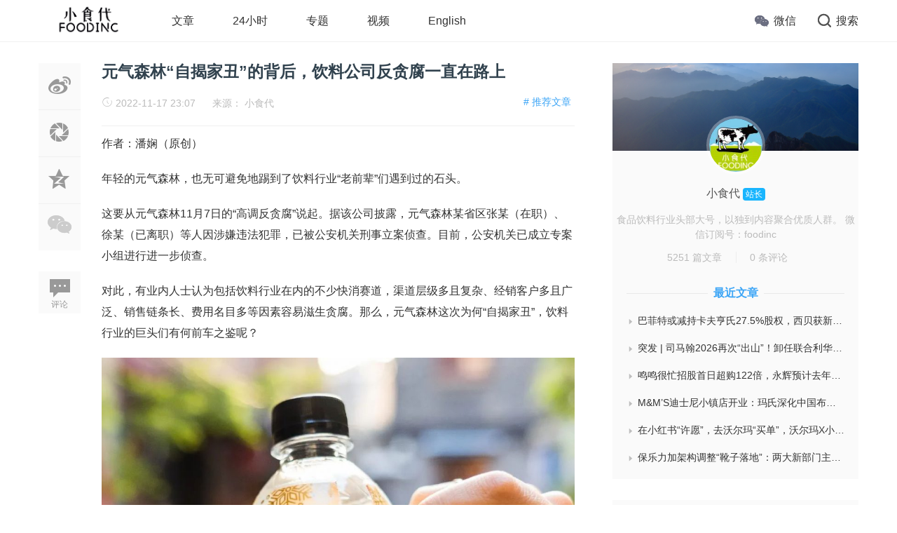

--- FILE ---
content_type: text/html; charset=UTF-8
request_url: https://www.foodinc.com.cn/2022/11/17/%E5%85%83%E6%B0%94%E6%A3%AE%E6%9E%97%E8%87%AA%E6%8F%AD%E5%AE%B6%E4%B8%91%E7%9A%84%E8%83%8C%E5%90%8E%EF%BC%8C%E9%A5%AE%E6%96%99%E5%85%AC%E5%8F%B8%E5%8F%8D%E8%B4%AA%E8%85%90%E4%B8%80/
body_size: 82974
content:
<!doctype html>
<html>
<head>
<meta charset="utf-8">
<title>元气森林“自揭家丑”的背后，饮料公司反贪腐一直在路上 | 小食代</title>
	<link rel="shortcut icon" href="http://foodinc.com.cn/wp-content/uploads/2020/04/logo20200408110740.jpg" type="image/x-icon" >
	<meta name="viewport" content="width=device-width, initial-scale=1.0, maximum-scale=1.0, user-scalable=no">
<meta http-equiv="X-UA-Compatible" content="IE=edge">
<link href="https://www.foodinc.com.cn/wp-content/themes/M1NEW/css/nav.css" type="text/css" rel="stylesheet"/><link href="https://www.foodinc.com.cn/wp-content/themes/M1NEW/css/bootstrap.min.css" type="text/css" rel="stylesheet"/>
<link href="https://www.foodinc.com.cn/wp-content/themes/M1NEW/fonts/iconfont.css" type="text/css" rel="stylesheet"/>
<link href="https://www.foodinc.com.cn/wp-content/themes/M1NEW/css/common.css" type="text/css" rel="stylesheet"/>
<link href="https://www.foodinc.com.cn/wp-content/themes/M1NEW/css/swiper.min.css" type="text/css" rel="stylesheet"/>
<script type="text/javascript" src="https://www.foodinc.com.cn/wp-content/themes/M1NEW/js/jquery.min.js"></script><!--主jquery-->
<script type="text/javascript" src="https://www.foodinc.com.cn/wp-content/themes/M1NEW/js/swiper.min.js"></script><!--幻灯片js-->
<script type="text/javascript" src="https://www.foodinc.com.cn/wp-content/themes/M1NEW/js/js.js"></script><!--幻灯片js-->
<!--[if lte IE 9]><script>window.location.href='http://cdn.ztmao.com/upgrade-your-browser.html?referrer='+location.href;</script><![endif]-->
<meta name='robots' content='index, follow, max-image-preview:large, max-snippet:-1, max-video-preview:-1' />

	<!-- This site is optimized with the Yoast SEO plugin v21.1 - https://yoast.com/wordpress/plugins/seo/ -->
	<link rel="canonical" href="https://www.foodinc.com.cn/2022/11/17/元气森林自揭家丑的背后，饮料公司反贪腐一/" />
	<meta property="og:locale" content="zh_CN" />
	<meta property="og:type" content="article" />
	<meta property="og:title" content="元气森林“自揭家丑”的背后，饮料公司反贪腐一直在路上 - 小食代" />
	<meta property="og:description" content="作者：潘娴（原创） 年轻的元气森林，也无可避免地踢到了饮料行业“老前辈”们遇到过的石头。 这要从元气森林11月 [&hellip;]" />
	<meta property="og:url" content="https://www.foodinc.com.cn/2022/11/17/元气森林自揭家丑的背后，饮料公司反贪腐一/" />
	<meta property="og:site_name" content="小食代" />
	<meta property="article:published_time" content="2022-11-17T15:07:00+00:00" />
	<meta property="article:modified_time" content="2022-11-18T07:27:06+00:00" />
	<meta property="og:image" content="https://www.foodinc.com.cn/wp-content/uploads/2022/11/1-29.jpg" />
	<meta property="og:image:width" content="1080" />
	<meta property="og:image:height" content="871" />
	<meta property="og:image:type" content="image/jpeg" />
	<meta name="author" content="小食代" />
	<meta name="twitter:card" content="summary_large_image" />
	<meta name="twitter:label1" content="作者" />
	<meta name="twitter:data1" content="小食代" />
	<script type="application/ld+json" class="yoast-schema-graph">{"@context":"https://schema.org","@graph":[{"@type":"Article","@id":"https://www.foodinc.com.cn/2022/11/17/%e5%85%83%e6%b0%94%e6%a3%ae%e6%9e%97%e8%87%aa%e6%8f%ad%e5%ae%b6%e4%b8%91%e7%9a%84%e8%83%8c%e5%90%8e%ef%bc%8c%e9%a5%ae%e6%96%99%e5%85%ac%e5%8f%b8%e5%8f%8d%e8%b4%aa%e8%85%90%e4%b8%80/#article","isPartOf":{"@id":"https://www.foodinc.com.cn/2022/11/17/%e5%85%83%e6%b0%94%e6%a3%ae%e6%9e%97%e8%87%aa%e6%8f%ad%e5%ae%b6%e4%b8%91%e7%9a%84%e8%83%8c%e5%90%8e%ef%bc%8c%e9%a5%ae%e6%96%99%e5%85%ac%e5%8f%b8%e5%8f%8d%e8%b4%aa%e8%85%90%e4%b8%80/"},"author":{"name":"小食代","@id":"https://www.foodinc.com.cn/#/schema/person/b03ab052a0ae75718640e95c093935d4"},"headline":"元气森林“自揭家丑”的背后，饮料公司反贪腐一直在路上","datePublished":"2022-11-17T15:07:00+00:00","dateModified":"2022-11-18T07:27:06+00:00","mainEntityOfPage":{"@id":"https://www.foodinc.com.cn/2022/11/17/%e5%85%83%e6%b0%94%e6%a3%ae%e6%9e%97%e8%87%aa%e6%8f%ad%e5%ae%b6%e4%b8%91%e7%9a%84%e8%83%8c%e5%90%8e%ef%bc%8c%e9%a5%ae%e6%96%99%e5%85%ac%e5%8f%b8%e5%8f%8d%e8%b4%aa%e8%85%90%e4%b8%80/"},"wordCount":4,"commentCount":0,"publisher":{"@id":"https://www.foodinc.com.cn/#organization"},"image":{"@id":"https://www.foodinc.com.cn/2022/11/17/%e5%85%83%e6%b0%94%e6%a3%ae%e6%9e%97%e8%87%aa%e6%8f%ad%e5%ae%b6%e4%b8%91%e7%9a%84%e8%83%8c%e5%90%8e%ef%bc%8c%e9%a5%ae%e6%96%99%e5%85%ac%e5%8f%b8%e5%8f%8d%e8%b4%aa%e8%85%90%e4%b8%80/#primaryimage"},"thumbnailUrl":"https://www.foodinc.com.cn/wp-content/uploads/2022/11/1-29.jpg","keywords":["元气森林"],"articleSection":["推荐文章"],"inLanguage":"zh-CN","potentialAction":[{"@type":"CommentAction","name":"Comment","target":["https://www.foodinc.com.cn/2022/11/17/%e5%85%83%e6%b0%94%e6%a3%ae%e6%9e%97%e8%87%aa%e6%8f%ad%e5%ae%b6%e4%b8%91%e7%9a%84%e8%83%8c%e5%90%8e%ef%bc%8c%e9%a5%ae%e6%96%99%e5%85%ac%e5%8f%b8%e5%8f%8d%e8%b4%aa%e8%85%90%e4%b8%80/#respond"]}]},{"@type":"WebPage","@id":"https://www.foodinc.com.cn/2022/11/17/%e5%85%83%e6%b0%94%e6%a3%ae%e6%9e%97%e8%87%aa%e6%8f%ad%e5%ae%b6%e4%b8%91%e7%9a%84%e8%83%8c%e5%90%8e%ef%bc%8c%e9%a5%ae%e6%96%99%e5%85%ac%e5%8f%b8%e5%8f%8d%e8%b4%aa%e8%85%90%e4%b8%80/","url":"https://www.foodinc.com.cn/2022/11/17/%e5%85%83%e6%b0%94%e6%a3%ae%e6%9e%97%e8%87%aa%e6%8f%ad%e5%ae%b6%e4%b8%91%e7%9a%84%e8%83%8c%e5%90%8e%ef%bc%8c%e9%a5%ae%e6%96%99%e5%85%ac%e5%8f%b8%e5%8f%8d%e8%b4%aa%e8%85%90%e4%b8%80/","name":"元气森林“自揭家丑”的背后，饮料公司反贪腐一直在路上 - 小食代","isPartOf":{"@id":"https://www.foodinc.com.cn/#website"},"primaryImageOfPage":{"@id":"https://www.foodinc.com.cn/2022/11/17/%e5%85%83%e6%b0%94%e6%a3%ae%e6%9e%97%e8%87%aa%e6%8f%ad%e5%ae%b6%e4%b8%91%e7%9a%84%e8%83%8c%e5%90%8e%ef%bc%8c%e9%a5%ae%e6%96%99%e5%85%ac%e5%8f%b8%e5%8f%8d%e8%b4%aa%e8%85%90%e4%b8%80/#primaryimage"},"image":{"@id":"https://www.foodinc.com.cn/2022/11/17/%e5%85%83%e6%b0%94%e6%a3%ae%e6%9e%97%e8%87%aa%e6%8f%ad%e5%ae%b6%e4%b8%91%e7%9a%84%e8%83%8c%e5%90%8e%ef%bc%8c%e9%a5%ae%e6%96%99%e5%85%ac%e5%8f%b8%e5%8f%8d%e8%b4%aa%e8%85%90%e4%b8%80/#primaryimage"},"thumbnailUrl":"https://www.foodinc.com.cn/wp-content/uploads/2022/11/1-29.jpg","datePublished":"2022-11-17T15:07:00+00:00","dateModified":"2022-11-18T07:27:06+00:00","breadcrumb":{"@id":"https://www.foodinc.com.cn/2022/11/17/%e5%85%83%e6%b0%94%e6%a3%ae%e6%9e%97%e8%87%aa%e6%8f%ad%e5%ae%b6%e4%b8%91%e7%9a%84%e8%83%8c%e5%90%8e%ef%bc%8c%e9%a5%ae%e6%96%99%e5%85%ac%e5%8f%b8%e5%8f%8d%e8%b4%aa%e8%85%90%e4%b8%80/#breadcrumb"},"inLanguage":"zh-CN","potentialAction":[{"@type":"ReadAction","target":["https://www.foodinc.com.cn/2022/11/17/%e5%85%83%e6%b0%94%e6%a3%ae%e6%9e%97%e8%87%aa%e6%8f%ad%e5%ae%b6%e4%b8%91%e7%9a%84%e8%83%8c%e5%90%8e%ef%bc%8c%e9%a5%ae%e6%96%99%e5%85%ac%e5%8f%b8%e5%8f%8d%e8%b4%aa%e8%85%90%e4%b8%80/"]}]},{"@type":"ImageObject","inLanguage":"zh-CN","@id":"https://www.foodinc.com.cn/2022/11/17/%e5%85%83%e6%b0%94%e6%a3%ae%e6%9e%97%e8%87%aa%e6%8f%ad%e5%ae%b6%e4%b8%91%e7%9a%84%e8%83%8c%e5%90%8e%ef%bc%8c%e9%a5%ae%e6%96%99%e5%85%ac%e5%8f%b8%e5%8f%8d%e8%b4%aa%e8%85%90%e4%b8%80/#primaryimage","url":"https://www.foodinc.com.cn/wp-content/uploads/2022/11/1-29.jpg","contentUrl":"https://www.foodinc.com.cn/wp-content/uploads/2022/11/1-29.jpg","width":1080,"height":871},{"@type":"BreadcrumbList","@id":"https://www.foodinc.com.cn/2022/11/17/%e5%85%83%e6%b0%94%e6%a3%ae%e6%9e%97%e8%87%aa%e6%8f%ad%e5%ae%b6%e4%b8%91%e7%9a%84%e8%83%8c%e5%90%8e%ef%bc%8c%e9%a5%ae%e6%96%99%e5%85%ac%e5%8f%b8%e5%8f%8d%e8%b4%aa%e8%85%90%e4%b8%80/#breadcrumb","itemListElement":[{"@type":"ListItem","position":1,"name":"首页","item":"https://www.foodinc.com.cn/"},{"@type":"ListItem","position":2,"name":"元气森林“自揭家丑”的背后，饮料公司反贪腐一直在路上"}]},{"@type":"WebSite","@id":"https://www.foodinc.com.cn/#website","url":"https://www.foodinc.com.cn/","name":"小食代","description":"让食品行业共同伟大-食品饮料头部原创站点，关注乳业、饮料、餐饮、休闲食品、酒业等","publisher":{"@id":"https://www.foodinc.com.cn/#organization"},"potentialAction":[{"@type":"SearchAction","target":{"@type":"EntryPoint","urlTemplate":"https://www.foodinc.com.cn/?s={search_term_string}"},"query-input":"required name=search_term_string"}],"inLanguage":"zh-CN"},{"@type":"Organization","@id":"https://www.foodinc.com.cn/#organization","name":"小食代","url":"https://www.foodinc.com.cn/","logo":{"@type":"ImageObject","inLanguage":"zh-CN","@id":"https://www.foodinc.com.cn/#/schema/logo/image/","url":"https://www.foodinc.com.cn/wp-content/uploads/2020/10/foodinc.png","contentUrl":"https://www.foodinc.com.cn/wp-content/uploads/2020/10/foodinc.png","width":589,"height":193,"caption":"小食代"},"image":{"@id":"https://www.foodinc.com.cn/#/schema/logo/image/"}},{"@type":"Person","@id":"https://www.foodinc.com.cn/#/schema/person/b03ab052a0ae75718640e95c093935d4","name":"小食代","image":{"@type":"ImageObject","inLanguage":"zh-CN","@id":"https://www.foodinc.com.cn/#/schema/person/image/","url":"https://secure.gravatar.com/avatar/c4e812d003b983e6867cc49cde11a85a?s=96&d=mm&r=g","contentUrl":"https://secure.gravatar.com/avatar/c4e812d003b983e6867cc49cde11a85a?s=96&d=mm&r=g","caption":"小食代"},"description":"食品饮料行业头部大号，以独到内容聚合优质人群。 微信订阅号：foodinc","sameAs":["http://foodinc.com.cn"],"url":"https://www.foodinc.com.cn/author/admin/"}]}</script>
	<!-- / Yoast SEO plugin. -->


<link rel="alternate" type="application/rss+xml" title="小食代 &raquo; 元气森林“自揭家丑”的背后，饮料公司反贪腐一直在路上评论Feed" href="https://www.foodinc.com.cn/2022/11/17/%e5%85%83%e6%b0%94%e6%a3%ae%e6%9e%97%e8%87%aa%e6%8f%ad%e5%ae%b6%e4%b8%91%e7%9a%84%e8%83%8c%e5%90%8e%ef%bc%8c%e9%a5%ae%e6%96%99%e5%85%ac%e5%8f%b8%e5%8f%8d%e8%b4%aa%e8%85%90%e4%b8%80/feed/" />
<script type="text/javascript">
window._wpemojiSettings = {"baseUrl":"https:\/\/s.w.org\/images\/core\/emoji\/14.0.0\/72x72\/","ext":".png","svgUrl":"https:\/\/s.w.org\/images\/core\/emoji\/14.0.0\/svg\/","svgExt":".svg","source":{"concatemoji":"https:\/\/www.foodinc.com.cn\/wp-includes\/js\/wp-emoji-release.min.js"}};
/*! This file is auto-generated */
!function(i,n){var o,s,e;function c(e){try{var t={supportTests:e,timestamp:(new Date).valueOf()};sessionStorage.setItem(o,JSON.stringify(t))}catch(e){}}function p(e,t,n){e.clearRect(0,0,e.canvas.width,e.canvas.height),e.fillText(t,0,0);var t=new Uint32Array(e.getImageData(0,0,e.canvas.width,e.canvas.height).data),r=(e.clearRect(0,0,e.canvas.width,e.canvas.height),e.fillText(n,0,0),new Uint32Array(e.getImageData(0,0,e.canvas.width,e.canvas.height).data));return t.every(function(e,t){return e===r[t]})}function u(e,t,n){switch(t){case"flag":return n(e,"\ud83c\udff3\ufe0f\u200d\u26a7\ufe0f","\ud83c\udff3\ufe0f\u200b\u26a7\ufe0f")?!1:!n(e,"\ud83c\uddfa\ud83c\uddf3","\ud83c\uddfa\u200b\ud83c\uddf3")&&!n(e,"\ud83c\udff4\udb40\udc67\udb40\udc62\udb40\udc65\udb40\udc6e\udb40\udc67\udb40\udc7f","\ud83c\udff4\u200b\udb40\udc67\u200b\udb40\udc62\u200b\udb40\udc65\u200b\udb40\udc6e\u200b\udb40\udc67\u200b\udb40\udc7f");case"emoji":return!n(e,"\ud83e\udef1\ud83c\udffb\u200d\ud83e\udef2\ud83c\udfff","\ud83e\udef1\ud83c\udffb\u200b\ud83e\udef2\ud83c\udfff")}return!1}function f(e,t,n){var r="undefined"!=typeof WorkerGlobalScope&&self instanceof WorkerGlobalScope?new OffscreenCanvas(300,150):i.createElement("canvas"),a=r.getContext("2d",{willReadFrequently:!0}),o=(a.textBaseline="top",a.font="600 32px Arial",{});return e.forEach(function(e){o[e]=t(a,e,n)}),o}function t(e){var t=i.createElement("script");t.src=e,t.defer=!0,i.head.appendChild(t)}"undefined"!=typeof Promise&&(o="wpEmojiSettingsSupports",s=["flag","emoji"],n.supports={everything:!0,everythingExceptFlag:!0},e=new Promise(function(e){i.addEventListener("DOMContentLoaded",e,{once:!0})}),new Promise(function(t){var n=function(){try{var e=JSON.parse(sessionStorage.getItem(o));if("object"==typeof e&&"number"==typeof e.timestamp&&(new Date).valueOf()<e.timestamp+604800&&"object"==typeof e.supportTests)return e.supportTests}catch(e){}return null}();if(!n){if("undefined"!=typeof Worker&&"undefined"!=typeof OffscreenCanvas&&"undefined"!=typeof URL&&URL.createObjectURL&&"undefined"!=typeof Blob)try{var e="postMessage("+f.toString()+"("+[JSON.stringify(s),u.toString(),p.toString()].join(",")+"));",r=new Blob([e],{type:"text/javascript"}),a=new Worker(URL.createObjectURL(r),{name:"wpTestEmojiSupports"});return void(a.onmessage=function(e){c(n=e.data),a.terminate(),t(n)})}catch(e){}c(n=f(s,u,p))}t(n)}).then(function(e){for(var t in e)n.supports[t]=e[t],n.supports.everything=n.supports.everything&&n.supports[t],"flag"!==t&&(n.supports.everythingExceptFlag=n.supports.everythingExceptFlag&&n.supports[t]);n.supports.everythingExceptFlag=n.supports.everythingExceptFlag&&!n.supports.flag,n.DOMReady=!1,n.readyCallback=function(){n.DOMReady=!0}}).then(function(){return e}).then(function(){var e;n.supports.everything||(n.readyCallback(),(e=n.source||{}).concatemoji?t(e.concatemoji):e.wpemoji&&e.twemoji&&(t(e.twemoji),t(e.wpemoji)))}))}((window,document),window._wpemojiSettings);
</script>
<style type="text/css">
img.wp-smiley,
img.emoji {
	display: inline !important;
	border: none !important;
	box-shadow: none !important;
	height: 1em !important;
	width: 1em !important;
	margin: 0 0.07em !important;
	vertical-align: -0.1em !important;
	background: none !important;
	padding: 0 !important;
}
</style>
	<link rel='stylesheet' id='wp-block-library-css' href='https://www.foodinc.com.cn/wp-includes/css/dist/block-library/style.min.css' type='text/css' media='all' />
<style id='classic-theme-styles-inline-css' type='text/css'>
/*! This file is auto-generated */
.wp-block-button__link{color:#fff;background-color:#32373c;border-radius:9999px;box-shadow:none;text-decoration:none;padding:calc(.667em + 2px) calc(1.333em + 2px);font-size:1.125em}.wp-block-file__button{background:#32373c;color:#fff;text-decoration:none}
</style>
<style id='global-styles-inline-css' type='text/css'>
body{--wp--preset--color--black: #000000;--wp--preset--color--cyan-bluish-gray: #abb8c3;--wp--preset--color--white: #ffffff;--wp--preset--color--pale-pink: #f78da7;--wp--preset--color--vivid-red: #cf2e2e;--wp--preset--color--luminous-vivid-orange: #ff6900;--wp--preset--color--luminous-vivid-amber: #fcb900;--wp--preset--color--light-green-cyan: #7bdcb5;--wp--preset--color--vivid-green-cyan: #00d084;--wp--preset--color--pale-cyan-blue: #8ed1fc;--wp--preset--color--vivid-cyan-blue: #0693e3;--wp--preset--color--vivid-purple: #9b51e0;--wp--preset--gradient--vivid-cyan-blue-to-vivid-purple: linear-gradient(135deg,rgba(6,147,227,1) 0%,rgb(155,81,224) 100%);--wp--preset--gradient--light-green-cyan-to-vivid-green-cyan: linear-gradient(135deg,rgb(122,220,180) 0%,rgb(0,208,130) 100%);--wp--preset--gradient--luminous-vivid-amber-to-luminous-vivid-orange: linear-gradient(135deg,rgba(252,185,0,1) 0%,rgba(255,105,0,1) 100%);--wp--preset--gradient--luminous-vivid-orange-to-vivid-red: linear-gradient(135deg,rgba(255,105,0,1) 0%,rgb(207,46,46) 100%);--wp--preset--gradient--very-light-gray-to-cyan-bluish-gray: linear-gradient(135deg,rgb(238,238,238) 0%,rgb(169,184,195) 100%);--wp--preset--gradient--cool-to-warm-spectrum: linear-gradient(135deg,rgb(74,234,220) 0%,rgb(151,120,209) 20%,rgb(207,42,186) 40%,rgb(238,44,130) 60%,rgb(251,105,98) 80%,rgb(254,248,76) 100%);--wp--preset--gradient--blush-light-purple: linear-gradient(135deg,rgb(255,206,236) 0%,rgb(152,150,240) 100%);--wp--preset--gradient--blush-bordeaux: linear-gradient(135deg,rgb(254,205,165) 0%,rgb(254,45,45) 50%,rgb(107,0,62) 100%);--wp--preset--gradient--luminous-dusk: linear-gradient(135deg,rgb(255,203,112) 0%,rgb(199,81,192) 50%,rgb(65,88,208) 100%);--wp--preset--gradient--pale-ocean: linear-gradient(135deg,rgb(255,245,203) 0%,rgb(182,227,212) 50%,rgb(51,167,181) 100%);--wp--preset--gradient--electric-grass: linear-gradient(135deg,rgb(202,248,128) 0%,rgb(113,206,126) 100%);--wp--preset--gradient--midnight: linear-gradient(135deg,rgb(2,3,129) 0%,rgb(40,116,252) 100%);--wp--preset--font-size--small: 13px;--wp--preset--font-size--medium: 20px;--wp--preset--font-size--large: 36px;--wp--preset--font-size--x-large: 42px;--wp--preset--spacing--20: 0.44rem;--wp--preset--spacing--30: 0.67rem;--wp--preset--spacing--40: 1rem;--wp--preset--spacing--50: 1.5rem;--wp--preset--spacing--60: 2.25rem;--wp--preset--spacing--70: 3.38rem;--wp--preset--spacing--80: 5.06rem;--wp--preset--shadow--natural: 6px 6px 9px rgba(0, 0, 0, 0.2);--wp--preset--shadow--deep: 12px 12px 50px rgba(0, 0, 0, 0.4);--wp--preset--shadow--sharp: 6px 6px 0px rgba(0, 0, 0, 0.2);--wp--preset--shadow--outlined: 6px 6px 0px -3px rgba(255, 255, 255, 1), 6px 6px rgba(0, 0, 0, 1);--wp--preset--shadow--crisp: 6px 6px 0px rgba(0, 0, 0, 1);}:where(.is-layout-flex){gap: 0.5em;}:where(.is-layout-grid){gap: 0.5em;}body .is-layout-flow > .alignleft{float: left;margin-inline-start: 0;margin-inline-end: 2em;}body .is-layout-flow > .alignright{float: right;margin-inline-start: 2em;margin-inline-end: 0;}body .is-layout-flow > .aligncenter{margin-left: auto !important;margin-right: auto !important;}body .is-layout-constrained > .alignleft{float: left;margin-inline-start: 0;margin-inline-end: 2em;}body .is-layout-constrained > .alignright{float: right;margin-inline-start: 2em;margin-inline-end: 0;}body .is-layout-constrained > .aligncenter{margin-left: auto !important;margin-right: auto !important;}body .is-layout-constrained > :where(:not(.alignleft):not(.alignright):not(.alignfull)){max-width: var(--wp--style--global--content-size);margin-left: auto !important;margin-right: auto !important;}body .is-layout-constrained > .alignwide{max-width: var(--wp--style--global--wide-size);}body .is-layout-flex{display: flex;}body .is-layout-flex{flex-wrap: wrap;align-items: center;}body .is-layout-flex > *{margin: 0;}body .is-layout-grid{display: grid;}body .is-layout-grid > *{margin: 0;}:where(.wp-block-columns.is-layout-flex){gap: 2em;}:where(.wp-block-columns.is-layout-grid){gap: 2em;}:where(.wp-block-post-template.is-layout-flex){gap: 1.25em;}:where(.wp-block-post-template.is-layout-grid){gap: 1.25em;}.has-black-color{color: var(--wp--preset--color--black) !important;}.has-cyan-bluish-gray-color{color: var(--wp--preset--color--cyan-bluish-gray) !important;}.has-white-color{color: var(--wp--preset--color--white) !important;}.has-pale-pink-color{color: var(--wp--preset--color--pale-pink) !important;}.has-vivid-red-color{color: var(--wp--preset--color--vivid-red) !important;}.has-luminous-vivid-orange-color{color: var(--wp--preset--color--luminous-vivid-orange) !important;}.has-luminous-vivid-amber-color{color: var(--wp--preset--color--luminous-vivid-amber) !important;}.has-light-green-cyan-color{color: var(--wp--preset--color--light-green-cyan) !important;}.has-vivid-green-cyan-color{color: var(--wp--preset--color--vivid-green-cyan) !important;}.has-pale-cyan-blue-color{color: var(--wp--preset--color--pale-cyan-blue) !important;}.has-vivid-cyan-blue-color{color: var(--wp--preset--color--vivid-cyan-blue) !important;}.has-vivid-purple-color{color: var(--wp--preset--color--vivid-purple) !important;}.has-black-background-color{background-color: var(--wp--preset--color--black) !important;}.has-cyan-bluish-gray-background-color{background-color: var(--wp--preset--color--cyan-bluish-gray) !important;}.has-white-background-color{background-color: var(--wp--preset--color--white) !important;}.has-pale-pink-background-color{background-color: var(--wp--preset--color--pale-pink) !important;}.has-vivid-red-background-color{background-color: var(--wp--preset--color--vivid-red) !important;}.has-luminous-vivid-orange-background-color{background-color: var(--wp--preset--color--luminous-vivid-orange) !important;}.has-luminous-vivid-amber-background-color{background-color: var(--wp--preset--color--luminous-vivid-amber) !important;}.has-light-green-cyan-background-color{background-color: var(--wp--preset--color--light-green-cyan) !important;}.has-vivid-green-cyan-background-color{background-color: var(--wp--preset--color--vivid-green-cyan) !important;}.has-pale-cyan-blue-background-color{background-color: var(--wp--preset--color--pale-cyan-blue) !important;}.has-vivid-cyan-blue-background-color{background-color: var(--wp--preset--color--vivid-cyan-blue) !important;}.has-vivid-purple-background-color{background-color: var(--wp--preset--color--vivid-purple) !important;}.has-black-border-color{border-color: var(--wp--preset--color--black) !important;}.has-cyan-bluish-gray-border-color{border-color: var(--wp--preset--color--cyan-bluish-gray) !important;}.has-white-border-color{border-color: var(--wp--preset--color--white) !important;}.has-pale-pink-border-color{border-color: var(--wp--preset--color--pale-pink) !important;}.has-vivid-red-border-color{border-color: var(--wp--preset--color--vivid-red) !important;}.has-luminous-vivid-orange-border-color{border-color: var(--wp--preset--color--luminous-vivid-orange) !important;}.has-luminous-vivid-amber-border-color{border-color: var(--wp--preset--color--luminous-vivid-amber) !important;}.has-light-green-cyan-border-color{border-color: var(--wp--preset--color--light-green-cyan) !important;}.has-vivid-green-cyan-border-color{border-color: var(--wp--preset--color--vivid-green-cyan) !important;}.has-pale-cyan-blue-border-color{border-color: var(--wp--preset--color--pale-cyan-blue) !important;}.has-vivid-cyan-blue-border-color{border-color: var(--wp--preset--color--vivid-cyan-blue) !important;}.has-vivid-purple-border-color{border-color: var(--wp--preset--color--vivid-purple) !important;}.has-vivid-cyan-blue-to-vivid-purple-gradient-background{background: var(--wp--preset--gradient--vivid-cyan-blue-to-vivid-purple) !important;}.has-light-green-cyan-to-vivid-green-cyan-gradient-background{background: var(--wp--preset--gradient--light-green-cyan-to-vivid-green-cyan) !important;}.has-luminous-vivid-amber-to-luminous-vivid-orange-gradient-background{background: var(--wp--preset--gradient--luminous-vivid-amber-to-luminous-vivid-orange) !important;}.has-luminous-vivid-orange-to-vivid-red-gradient-background{background: var(--wp--preset--gradient--luminous-vivid-orange-to-vivid-red) !important;}.has-very-light-gray-to-cyan-bluish-gray-gradient-background{background: var(--wp--preset--gradient--very-light-gray-to-cyan-bluish-gray) !important;}.has-cool-to-warm-spectrum-gradient-background{background: var(--wp--preset--gradient--cool-to-warm-spectrum) !important;}.has-blush-light-purple-gradient-background{background: var(--wp--preset--gradient--blush-light-purple) !important;}.has-blush-bordeaux-gradient-background{background: var(--wp--preset--gradient--blush-bordeaux) !important;}.has-luminous-dusk-gradient-background{background: var(--wp--preset--gradient--luminous-dusk) !important;}.has-pale-ocean-gradient-background{background: var(--wp--preset--gradient--pale-ocean) !important;}.has-electric-grass-gradient-background{background: var(--wp--preset--gradient--electric-grass) !important;}.has-midnight-gradient-background{background: var(--wp--preset--gradient--midnight) !important;}.has-small-font-size{font-size: var(--wp--preset--font-size--small) !important;}.has-medium-font-size{font-size: var(--wp--preset--font-size--medium) !important;}.has-large-font-size{font-size: var(--wp--preset--font-size--large) !important;}.has-x-large-font-size{font-size: var(--wp--preset--font-size--x-large) !important;}
.wp-block-navigation a:where(:not(.wp-element-button)){color: inherit;}
:where(.wp-block-post-template.is-layout-flex){gap: 1.25em;}:where(.wp-block-post-template.is-layout-grid){gap: 1.25em;}
:where(.wp-block-columns.is-layout-flex){gap: 2em;}:where(.wp-block-columns.is-layout-grid){gap: 2em;}
.wp-block-pullquote{font-size: 1.5em;line-height: 1.6;}
</style>
<link rel='stylesheet' id='style-css' href='https://www.foodinc.com.cn/wp-content/themes/M1NEW/style.css' type='text/css' media='all' />
<link rel="https://api.w.org/" href="https://www.foodinc.com.cn/wp-json/" /><link rel="alternate" type="application/json" href="https://www.foodinc.com.cn/wp-json/wp/v2/posts/24900" /><link rel="EditURI" type="application/rsd+xml" title="RSD" href="https://www.foodinc.com.cn/xmlrpc.php?rsd" />
<meta name="generator" content="WordPress 6.3.1" />
<link rel='shortlink' href='https://www.foodinc.com.cn/?p=24900' />
<link rel="alternate" type="application/json+oembed" href="https://www.foodinc.com.cn/wp-json/oembed/1.0/embed?url=https%3A%2F%2Fwww.foodinc.com.cn%2F2022%2F11%2F17%2F%25e5%2585%2583%25e6%25b0%2594%25e6%25a3%25ae%25e6%259e%2597%25e8%2587%25aa%25e6%258f%25ad%25e5%25ae%25b6%25e4%25b8%2591%25e7%259a%2584%25e8%2583%258c%25e5%2590%258e%25ef%25bc%258c%25e9%25a5%25ae%25e6%2596%2599%25e5%2585%25ac%25e5%258f%25b8%25e5%258f%258d%25e8%25b4%25aa%25e8%2585%2590%25e4%25b8%2580%2F" />
<link rel="alternate" type="text/xml+oembed" href="https://www.foodinc.com.cn/wp-json/oembed/1.0/embed?url=https%3A%2F%2Fwww.foodinc.com.cn%2F2022%2F11%2F17%2F%25e5%2585%2583%25e6%25b0%2594%25e6%25a3%25ae%25e6%259e%2597%25e8%2587%25aa%25e6%258f%25ad%25e5%25ae%25b6%25e4%25b8%2591%25e7%259a%2584%25e8%2583%258c%25e5%2590%258e%25ef%25bc%258c%25e9%25a5%25ae%25e6%2596%2599%25e5%2585%25ac%25e5%258f%25b8%25e5%258f%258d%25e8%25b4%25aa%25e8%2585%2590%25e4%25b8%2580%2F&#038;format=xml" />
<meta name="keywords" content="元气森林" />
<link rel="icon" href="https://www.foodinc.com.cn/wp-content/uploads/2020/04/cropped-IMG_0375-32x32.jpg" sizes="32x32" />
<link rel="icon" href="https://www.foodinc.com.cn/wp-content/uploads/2020/04/cropped-IMG_0375-192x192.jpg" sizes="192x192" />
<link rel="apple-touch-icon" href="https://www.foodinc.com.cn/wp-content/uploads/2020/04/cropped-IMG_0375-180x180.jpg" />
<meta name="msapplication-TileImage" content="https://www.foodinc.com.cn/wp-content/uploads/2020/04/cropped-IMG_0375-270x270.jpg" />
</head>
<body class="post-template-default single single-post postid-24900 single-format-standard">
<div class="search-box " id="search-box">
	<i class="icon icon-search-close js-show-search-box"></i>
	<div class="search-content overlay-dialog-animate">
		<div class="search-input">
			<form role="search" method="get" action="https://www.foodinc.com.cn" onsubmit="return checkinput()">
				<button type="submit"></button>
				<input placeholder="请输入关键字，按回车键搜索" name="s" id="search-input">
				<input id="search-input" type="hidden">
			</form>
		</div>
		<div class="search-history search-hot">
			<span>热搜词</span>
			<ul>
				<div class="menu"><ul>
<li class="page_item page-item-2638"><a href="https://www.foodinc.com.cn/%e5%85%b3%e4%ba%8e%e5%b0%8f%e9%a3%9f%e4%bb%a3/">关于小食代</a></li>
<li class="page_item page-item-1418"><a href="https://www.foodinc.com.cn/%e5%8a%a0%e5%85%a5%e6%88%91%e4%bb%ac/">加入我们</a></li>
<li class="page_item page-item-1024"><a href="https://www.foodinc.com.cn/%e5%90%88%e4%bd%9c/">合作</a></li>
<li class="page_item page-item-2660"><a href="https://www.foodinc.com.cn/%e5%95%86%e5%8a%a1%e8%81%94%e7%b3%bb/">商务联系</a></li>
</ul></div>
			</ul>
		</div>
	</div>
</div>
<div id="top_nav" class="header yapiskan">
	<div class="container">
		<div class="row">
			<div class="top-bar mnav">
				<button class="navbar-toggle js-open-nav" type="button">
				<div class="icon-bar">
				</div>
				<div class="icon-bar">
				</div>
				<div class="icon-bar">
				</div>
				</button>
			</div>
			<div class="logo mnav">
				<a href="https://www.foodinc.com.cn">
								<img src="http://foodinc.com.cn/wp-content/uploads/2020/04/foodinc.png" alt="小食代">
						</a>
			</div>
			<div class="pull-right mnav">
				<i class="icon icon-search" id="msearch"></i>
			</div>
			<div class="nav-left" id="nav">
				<ul class="nav-menu clearfix">
					<li id="menu-item-866" class="menu-item menu-item-type-taxonomy menu-item-object-category menu-item-has-children menu-item-866"><a href="https://www.foodinc.com.cn/category/article/">文章</a>
<ul class="sub-menu">
	<li id="menu-item-867" class="menu-item menu-item-type-taxonomy menu-item-object-category menu-item-867"><a href="https://www.foodinc.com.cn/category/article/dairy/">乳业</a></li>
	<li id="menu-item-868" class="menu-item menu-item-type-taxonomy menu-item-object-category menu-item-868"><a href="https://www.foodinc.com.cn/category/article/beverage/">饮料</a></li>
	<li id="menu-item-1015" class="menu-item menu-item-type-taxonomy menu-item-object-category menu-item-1015"><a href="https://www.foodinc.com.cn/category/article/dinning/">餐饮连锁</a></li>
	<li id="menu-item-1012" class="menu-item menu-item-type-taxonomy menu-item-object-category menu-item-1012"><a href="https://www.foodinc.com.cn/category/article/snacks/">休闲食品</a></li>
	<li id="menu-item-1014" class="menu-item menu-item-type-taxonomy menu-item-object-category menu-item-1014"><a href="https://www.foodinc.com.cn/category/article/brewery/">酒业</a></li>
	<li id="menu-item-1032" class="menu-item menu-item-type-taxonomy menu-item-object-category menu-item-1032"><a href="https://www.foodinc.com.cn/category/article/others/">其他</a></li>
	<li id="menu-item-1011" class="menu-item menu-item-type-taxonomy menu-item-object-category menu-item-1011"><a href="https://www.foodinc.com.cn/category/article/pr/">企业发布</a></li>
</ul>
</li>
<li id="menu-item-869" class="menu-item menu-item-type-taxonomy menu-item-object-category menu-item-869"><a href="https://www.foodinc.com.cn/category/24hrs/">24小时</a></li>
<li id="menu-item-872" class="menu-item menu-item-type-taxonomy menu-item-object-category menu-item-has-children menu-item-872"><a href="https://www.foodinc.com.cn/category/topics/">专题</a>
<ul class="sub-menu">
	<li id="menu-item-497" class="menu-item menu-item-type-taxonomy menu-item-object-category menu-item-497"><a href="https://www.foodinc.com.cn/category/topics/decision_makers/">领导力</a></li>
	<li id="menu-item-870" class="menu-item menu-item-type-taxonomy menu-item-object-category menu-item-870"><a href="https://www.foodinc.com.cn/category/topics/social/">企业责任</a></li>
</ul>
</li>
<li id="menu-item-873" class="menu-item menu-item-type-taxonomy menu-item-object-category menu-item-873"><a href="https://www.foodinc.com.cn/category/video/">视频</a></li>
<li id="menu-item-2366" class="menu-item menu-item-type-taxonomy menu-item-object-category menu-item-2366"><a href="https://www.foodinc.com.cn/category/en/">English</a></li>
	
									</ul>
			</div>
			<div class="nav-right">
				<ul class="clearfix">
									<li class="wx-li">
					<div class="wx-pic">
						<img src="http://foodinc.com.cn/wp-content/uploads/2020/04/qrcode_for_gh_6258cffeffd9_258.jpg" alt="微信订阅号">
						<div class="wx-text">
							<span>微信扫一扫</span>
						</div>
					</div>
					<i class="icon wx-icon"></i><span>微信</span><em class="guide-prompt" style="display: none;"></em>
					</li>
													<li class="search-li"><i class="icon icon-search "></i><span>搜索</span></li>
												</ul>
			</div>
		</div>
	</div>
</div><!--主要内容 -->
<div class="placeholder-height"></div><div id="content-article">
	<div class="container">
		<div class="row">
			<div class="col-sm-12 col-md-8 col-lg-8 cont-left">
				<!--文章内容开始left -->
												<div class="article-left-btn-group"  style=" z-index:100;">
					<ul>
						<li>
						<a href="http://service.weibo.com/share/share.php?url=https://www.foodinc.com.cn/2022/11/17/%e5%85%83%e6%b0%94%e6%a3%ae%e6%9e%97%e8%87%aa%e6%8f%ad%e5%ae%b6%e4%b8%91%e7%9a%84%e8%83%8c%e5%90%8e%ef%bc%8c%e9%a5%ae%e6%96%99%e5%85%ac%e5%8f%b8%e5%8f%8d%e8%b4%aa%e8%85%90%e4%b8%80/&amp;title=元气森林“自揭家丑”的背后，饮料公司反贪腐一直在路上&amp;" class="long-weibo" target="_blank">
						<i class="icon icon-article icon-article-wb js-weibo js-share-article" data-location="article" data-f="pc-weibo-article"></i>
						</a>
						</li>
						<li class="weixin" data-f="pc-friends-article">
						<div class="weixin-Qr-code" style="opacity: 1; margin-left: 70px; display: none;">
							<img src="https://www.kuaizhan.com/common/encode-png?large=true&data=https://www.foodinc.com.cn/2022/11/17/%e5%85%83%e6%b0%94%e6%a3%ae%e6%9e%97%e8%87%aa%e6%8f%ad%e5%ae%b6%e4%b8%91%e7%9a%84%e8%83%8c%e5%90%8e%ef%bc%8c%e9%a5%ae%e6%96%99%e5%85%ac%e5%8f%b8%e5%8f%8d%e8%b4%aa%e8%85%90%e4%b8%80/">
						</div>
						<a><i class="icon icon-article icon-article-pyq"></i></a>
						</li>
						<li>
						<a target="_blank" rel="nofollow" href="http://sns.qzone.qq.com/cgi-bin/qzshare/cgi_qzshare_onekey?url=https://www.foodinc.com.cn/2022/11/17/%e5%85%83%e6%b0%94%e6%a3%ae%e6%9e%97%e8%87%aa%e6%8f%ad%e5%ae%b6%e4%b8%91%e7%9a%84%e8%83%8c%e5%90%8e%ef%bc%8c%e9%a5%ae%e6%96%99%e5%85%ac%e5%8f%b8%e5%8f%8d%e8%b4%aa%e8%85%90%e4%b8%80/&amp;title=元气森林“自揭家丑”的背后，饮料公司反贪腐一直在路上&amp;" title="分享到QQ空间">
						<i class="icon icon-article icon-article-qzone js-qzone js-share-article" data-location="article" data-f="pc-qzone-article"></i>
						</a>
						</li>
						<li class="weixinquan" data-f="pc-friends-article">
						<div class="weixinquan-Qr-code" style="opacity: 1; margin-left: 70px; display: none;">
							<img src="http://foodinc.com.cn/wp-content/uploads/2020/04/qrcode_for_gh_6258cffeffd9_258.jpg">
						</div>
						<a><i class="icon icon-article icon-article-wxq"></i></a>
						</li>
						<li>
						<a href="#comments">
						<i class="icon icon-article icon-article-pl">评论</i></a>
						</li>
					</ul>
				</div>
				<div id="detail-article">
					<!--后台添加文章标题和作者开始 -->
					<div class="da-title">
											<h2>元气森林“自揭家丑”的背后，饮料公司反贪腐一直在路上</h2>
					</div>
					<div class="article-author">
					<a href="https://www.foodinc.com.cn/category/recommend/" class="column-link"># 推荐文章</a>						<span class="article-time" style="margin-left: 0px;"><i class="iconfont icon-shijian"></i> 2022-11-17 23:07</span>
																								<span class="article-time">来源： <a href="https://www.foodinc.com.cn">小食代</a></span>
		   					        			
						
					</div>
					<!--后台添加文章标题和作者结束 -->
					<!--后台添加文章信息内容开始 -->
					<div class="data-article">
						
<p>作者：潘娴（原创）</p>



<p>年轻的元气森林，也无可避免地踢到了饮料行业“老前辈”们遇到过的石头。</p>



<p>这要从元气森林11月7日的“高调反贪腐”说起。据该公司披露，元气森林某省区张某（在职）、徐某（已离职）等人因涉嫌违法犯罪，已被公安机关刑事立案侦查。目前，公安机关已成立专案小组进行进一步侦查。</p>



<p>对此，有业内人士认为包括饮料行业在内的不少快消赛道，渠道层级多且复杂、经销客户多且广泛、销售链条长、费用名目多等因素容易滋生贪腐。那么，元气森林这次为何“自揭家丑”，饮料行业的巨头们有何前车之鉴呢？</p>



<div class="wp-block-image"><figure class="aligncenter size-large"><img decoding="async" fetchpriority="high" width="1024" height="826" src="https://www.foodinc.com.cn/wp-content/uploads/2022/11/1-29-1024x826.jpg" alt="图片" class="wp-image-24901" srcset="https://www.foodinc.com.cn/wp-content/uploads/2022/11/1-29-1024x826.jpg 1024w, https://www.foodinc.com.cn/wp-content/uploads/2022/11/1-29-300x242.jpg 300w, https://www.foodinc.com.cn/wp-content/uploads/2022/11/1-29-768x619.jpg 768w, https://www.foodinc.com.cn/wp-content/uploads/2022/11/1-29.jpg 1080w" sizes="(max-width: 1024px) 100vw, 1024px" /></figure></div>



<p><strong>高调公开</strong></p>



<p>在上述通报中，元气森林并未透露相关人员的具体职务、案由和涉案金额。其相关负责人表示，“只要触犯公司‘高压线’，无论职务高低，资历深浅，公司一律采取零容忍态度！”</p>



<p>值得注意的是，<strong>这也是元气森林“狂奔”6年后，首次对外公开反腐治理的情况，</strong>颇有“杀一儆百”的意味；值得注意的是，元气森林还以此案为背景，说明其组织架构调整下的“渠道建设”是重中之重。</p>



<p>“其实很多企业通报反腐都只在内部，元气森林的高调不排除是相关案件涉及外部合作方的可能性，或者提醒外部合作方不要和员工一起挑战底线。”今天，一位有大型外企和民企人力资源背景的业内人士向小食代分析。</p>



<p>早年曾在快消业务一线摸爬滚打多年、现任广东省食安保障促进会副会长朱丹蓬则告诉小食代，“元气森林的快速成长可以说是用金钱换时间、用资源换空间，投入力度很大。而中国饮料市场有数百万个网点，随着该公司持续发展，它的内部监管体系还存在完善空间。”</p>



<p>在发展早期，这家新消费企业注重开拓电商和便利店，通过避开与饮料巨头在商超等渠道直接竞争“撕开了一道口子”。但随着元气森林不得不从传统渠道中寻求增量，如何“玩转”这盘陌生的游戏成了必须解决的问题。</p>



<div class="wp-block-image"><figure class="aligncenter size-large"><img decoding="async" width="806" height="1024" src="https://www.foodinc.com.cn/wp-content/uploads/2022/11/2-29-806x1024.jpg" alt="" class="wp-image-24903" srcset="https://www.foodinc.com.cn/wp-content/uploads/2022/11/2-29-806x1024.jpg 806w, https://www.foodinc.com.cn/wp-content/uploads/2022/11/2-29-236x300.jpg 236w, https://www.foodinc.com.cn/wp-content/uploads/2022/11/2-29-768x976.jpg 768w, https://www.foodinc.com.cn/wp-content/uploads/2022/11/2-29-1209x1536.jpg 1209w, https://www.foodinc.com.cn/wp-content/uploads/2022/11/2-29.jpg 1280w" sizes="(max-width: 806px) 100vw, 806px" /></figure></div>



<p>正在调整架构的元气森林也由此入手“堵漏洞”。据悉，<strong>该公司于今年成立了稽查部，对员工在职时和离职后的工作进行审计。</strong></p>



<p>&nbsp;“我们部门的职责就是把公司员工的工作状况放在桌面上、阳光下，不给腐败问题产生的土壤和条件，为公司健康发展保驾护航。”元气森林市场稽查部负责人称。</p>



<p>除了设立专职部门，元气森林还出台了系统措施，<strong>包括持续强化干部的离任审计、重点业务的专项审计、招标采购领域的合规流程及审核等等。</strong></p>



<p>小食代还了解到，在过去半年多里，元气森林在例行内审内查的同时也调整了组织结构。<strong>一是继续向传统行业学习，将原有销售单元重新划分大区制度，</strong>进一步提高组织效率，缩短管理者管理幅度，让信息传递更加透明畅通，使得管理更精细化；<strong>二是优化组织迭代升级，进一步扩大中后台组织协调能力。</strong></p>



<p><strong>走过的路</strong></p>



<p>事实上，贪腐不仅是元气森林面临的问题，也令许多饮料企业感到“头疼”。</p>



<p>一般来说，个别业务人员的贪腐动机包括谋私利、虚增业绩以加快晋升等。他们往往利用送货或回款流程的漏洞来行动，且金额巨大，其中不乏基层业务员涉案金额达数十万的例子。</p>



<p>“贪腐的方式有很多，有些是自己独立操作，有些必须依托经销商、分销商或终端，也有公司内部相互勾结的。”朱丹蓬说。</p>



<p>今天，小食代翻查已经对社会公开的法律文书，通过不完全统计，了解到饮料行业的贪腐手段包括了<strong>私吞公司货款、将待发货物挪作他用、虚构订单骗取公司货物再转卖</strong>等等。</p>



<div class="wp-block-image"><figure class="aligncenter size-large"><img decoding="async" width="1024" height="576" src="https://www.foodinc.com.cn/wp-content/uploads/2022/11/3-27-1024x576.jpg" alt="图片" class="wp-image-24904" srcset="https://www.foodinc.com.cn/wp-content/uploads/2022/11/3-27-1024x576.jpg 1024w, https://www.foodinc.com.cn/wp-content/uploads/2022/11/3-27-300x169.jpg 300w, https://www.foodinc.com.cn/wp-content/uploads/2022/11/3-27-768x432.jpg 768w, https://www.foodinc.com.cn/wp-content/uploads/2022/11/3-27.jpg 1080w" sizes="(max-width: 1024px) 100vw, 1024px" /></figure></div>



<p>例如曾有一家知名的外资品牌装瓶商的业务员，<strong>通过绕开公司官方的收款渠道，以私人账户收取货款的方式来“钻空子”。</strong></p>



<p>按照上述企业规定，业务员原本是负责收集客户需求并向公司订货，公司根据订单发货，货款应由客户通过统一配发的POS机直接打到公司账户。该业务员则以能低价拿货为由诱导客户，通过个人账户收取货款，但后续只交付部分货品。</p>



<p>该企业表示，已明令禁止业务员直接收取客户现金，但涉案业务员也声称，公司允许销售⼈员⾃⼰以现⾦、微信等⽅式收款，再由销售⼈员将货款转⾄公司账户，并且⼀直沿⽤这种模式。其服务的多名客户也表示，每次都是以个人转账把货款打给业务员，给钱就发货。</p>



<p>从部分公开的饮料企业反腐案文书来看，相关案件通常被定性为职务侵占或诈骗。两者的关键区别之一在于所获财物的归属方不完全相同，职务侵占罪侵犯的是公司财物，诈骗罪则侵犯了客户等群体的财物。</p>



<p>但在个别情况下，由于涉案财物的属性难以厘清，例如被骗取的客户货款到底属于个人财产还是公司财产，也存在犯罪情形相似但最终定罪性质不同的情况。</p>



<div class="wp-block-image"><figure class="aligncenter size-large"><img decoding="async" loading="lazy" width="1024" height="739" src="https://www.foodinc.com.cn/wp-content/uploads/2022/11/4-9-1024x739.png" alt="" class="wp-image-24906" srcset="https://www.foodinc.com.cn/wp-content/uploads/2022/11/4-9-1024x739.png 1024w, https://www.foodinc.com.cn/wp-content/uploads/2022/11/4-9-300x217.png 300w, https://www.foodinc.com.cn/wp-content/uploads/2022/11/4-9-768x554.png 768w, https://www.foodinc.com.cn/wp-content/uploads/2022/11/4-9.png 1284w" sizes="(max-width: 1024px) 100vw, 1024px" /></figure></div>



<p><strong>各显神通</strong></p>



<p>前述管理业内人士表示，随着公司业务发展到一定规模，很难避免贪腐的发生。所以<strong>大部分大型企业除了制定相应的规章制度，还会设立独立的合规部或反贪反腐部来监督，</strong>包括对内对外宣传廉洁诚信原则、负责内部审查和处理，<strong>“而且这些部门权限很高，通常直接汇报给公司一号人物” 。</strong></p>



<p>事实上，对于贪腐治理，元气森林的“前辈们”已经制定了多道防线。</p>



<p><strong>例如，设立专职审查和反腐的部门属于较为常见的措施。</strong>据了解，农夫山泉便设有审计稽查中心对各类舞弊、违规问题进行调查。华润怡宝成立了党风廉政建设和反腐败工作领导小组及协调小组 ，并会在内部召开的警示教育大会上通报了其纪委查办的典型违纪、违规、违法案件 。</p>



<p>康师傅则成立了稽核室，后者在去年对公司内部控制、风险管理、采购管理等板块开展27项专项审计，全面强化公司反贪污、反舞弊管理。2021年，康师傅有1起由其发现并依法移送公安机关处理的下属子公司员工贪污案件，涉案员工经法院审理被判处有期徒刑2年，追缴涉案赃款退还公司。</p>



<div class="wp-block-image"><figure class="aligncenter size-large"><img decoding="async" loading="lazy" width="683" height="1024" src="https://www.foodinc.com.cn/wp-content/uploads/2022/11/5-23-683x1024.jpg" alt="图片" class="wp-image-24907" srcset="https://www.foodinc.com.cn/wp-content/uploads/2022/11/5-23-683x1024.jpg 683w, https://www.foodinc.com.cn/wp-content/uploads/2022/11/5-23-200x300.jpg 200w, https://www.foodinc.com.cn/wp-content/uploads/2022/11/5-23-768x1152.jpg 768w, https://www.foodinc.com.cn/wp-content/uploads/2022/11/5-23-1024x1536.jpg 1024w, https://www.foodinc.com.cn/wp-content/uploads/2022/11/5-23.jpg 1080w" sizes="(max-width: 683px) 100vw, 683px" /></figure></div>



<p>此外，<strong>开放举报通道的做法也被普遍采用。</strong>以农夫山泉为例，该公司称“鼓励员工揭发公司内外可能存在的欺诈、贪腐、贿赂以及重大舞弊行为”，并制定举报人保护机制，若发现并查实对举报人进行打击报复者，公司将给予严肃处理。&nbsp;&nbsp;</p>



<p>康师傅则在稽核室下设企业安全组，专职负责检举案件的分析、调查与处理工作。举报调查完成后，稽核室会出具内部调查报告，分析舞弊发生原因并对强化反舞弊体系提出改善建议。</p>



<p>除了建立严格的审查机制，饮料企业也注重从员工抓起，包括开展反腐教育、建立个人诚信体系等等。</p>



<p>例如农夫山泉称，其反贪腐培训100%覆盖了包含董事会成员在内的全体员工，反贪腐培训时长共计66,319小时，此外还通过推进信用体系的建设进一步完善反贪腐管理体系，从招聘入职、在职教育、规章制度、绩效晋升、舞弊调查、员工信用档案建立、合作伙伴资信评价、反舞弊联盟诚信档案和司法惩戒宣教全方面提升信用体系管理。</p>



<p>由此可见，反贪腐，一直在路上。</p>
			<div class="Qr-code" >
					
			    <span class="like">
				
				<a title="喜欢就赞一个！" href="javascript:;" data-action="topTop" data-id="24900" class="dotGood ">
				<i class="icon icon-article-zan icon-thumbs-up"></i> <span class="num count">1</span></a> 
				</span>
								
			<div class="footer-icon-list js-qr-ds">
			<a href="javascript:">
			<li class="Qr-code-footer">
			<div class="app-qrcode dashang">
				<img src="">
			</div>
			打赏
			</li>
			</a>
			</div>
						</div>
						<div class="tag-box ">
							<a href="https://www.foodinc.com.cn/tag/%e5%85%83%e6%b0%94%e6%a3%ae%e6%9e%97/" rel="tag">元气森林</a>						</div>
						<!--评论开始-->
						<div id="comment-title"><span class="span-mark-author active">发表评论</span></div>
<div id="comments" class="clearfix">
		<div id="respond"  class="respond-box">
					<form action="https://www.foodinc.com.cn/wp-comments-post.php" class="comment-form clear" method="post" id="commentform">
									
					<div id="comment-author-info" class="user-name row" > 
						<input type="text" name="author" id="author" placeholder="昵称" class="name-input border-box comment-md-9" value="" size="22" tabindex="1" />
						<input type="email" name="email" id="email" placeholder="邮箱" class="name-input border-box comment-md-9" value="" size="22" tabindex="2" />
					</div>
								<div class="row comment-from-main">
					<div class="comment-form-textarea ">
						<div class="comment-textarea-box">
							<textarea class="border-box comment-textarea" name="comment" id="comment" placeholder="说点什么吧..."></textarea>
						</div>
					</div>
					<div class="form-submit">
						<div id="bq222"><a href="javascript:void(0);" class="facetoggle fl"><i class="iconfont icon-tianjiabiaoqing"></i> 表情</a>
							<span id="cancel-comment-reply" class=""><a rel="nofollow" id="cancel-comment-reply-link" href="/2022/11/17/%E5%85%83%E6%B0%94%E6%A3%AE%E6%9E%97%E8%87%AA%E6%8F%AD%E5%AE%B6%E4%B8%91%E7%9A%84%E8%83%8C%E5%90%8E%EF%BC%8C%E9%A5%AE%E6%96%99%E5%85%AC%E5%8F%B8%E5%8F%8D%E8%B4%AA%E8%85%90%E4%B8%80/#respond" style="display:none;">点击这里取消回复。</a></span>
						</div>
						<div class="comment-form-smilies"><div class="smilies-box"><a class="add-smily" data-action="addSmily" data-smilies=":mrgreen:"><img class="wp-smiley" src="https://www.foodinc.com.cn/wp-content/themes/M1NEW/js/smilies/1.gif" /></a><a class="add-smily" data-action="addSmily" data-smilies=":neutral:"><img class="wp-smiley" src="https://www.foodinc.com.cn/wp-content/themes/M1NEW/js/smilies/2.gif" /></a><a class="add-smily" data-action="addSmily" data-smilies=":twisted:"><img class="wp-smiley" src="https://www.foodinc.com.cn/wp-content/themes/M1NEW/js/smilies/3.gif" /></a><a class="add-smily" data-action="addSmily" data-smilies=":arrow:"><img class="wp-smiley" src="https://www.foodinc.com.cn/wp-content/themes/M1NEW/js/smilies/5.gif" /></a><a class="add-smily" data-action="addSmily" data-smilies=":shock:"><img class="wp-smiley" src="https://www.foodinc.com.cn/wp-content/themes/M1NEW/js/smilies/4.gif" /></a><a class="add-smily" data-action="addSmily" data-smilies=":smile:"><img class="wp-smiley" src="https://www.foodinc.com.cn/wp-content/themes/M1NEW/js/smilies/6.gif" /></a><a class="add-smily" data-action="addSmily" data-smilies=":???:"><img class="wp-smiley" src="https://www.foodinc.com.cn/wp-content/themes/M1NEW/js/smilies/7.gif" /></a><a class="add-smily" data-action="addSmily" data-smilies=":cool:"><img class="wp-smiley" src="https://www.foodinc.com.cn/wp-content/themes/M1NEW/js/smilies/8.gif" /></a><a class="add-smily" data-action="addSmily" data-smilies=":evil:"><img class="wp-smiley" src="https://www.foodinc.com.cn/wp-content/themes/M1NEW/js/smilies/9.gif" /></a><a class="add-smily" data-action="addSmily" data-smilies=":grin:"><img class="wp-smiley" src="https://www.foodinc.com.cn/wp-content/themes/M1NEW/js/smilies/10.gif" /></a><a class="add-smily" data-action="addSmily" data-smilies=":idea:"><img class="wp-smiley" src="https://www.foodinc.com.cn/wp-content/themes/M1NEW/js/smilies/11.gif" /></a><a class="add-smily" data-action="addSmily" data-smilies=":oops:"><img class="wp-smiley" src="https://www.foodinc.com.cn/wp-content/themes/M1NEW/js/smilies/12.gif" /></a><a class="add-smily" data-action="addSmily" data-smilies=":razz:"><img class="wp-smiley" src="https://www.foodinc.com.cn/wp-content/themes/M1NEW/js/smilies/13.gif" /></a><a class="add-smily" data-action="addSmily" data-smilies=":roll:"><img class="wp-smiley" src="https://www.foodinc.com.cn/wp-content/themes/M1NEW/js/smilies/14.gif" /></a><a class="add-smily" data-action="addSmily" data-smilies=":wink:"><img class="wp-smiley" src="https://www.foodinc.com.cn/wp-content/themes/M1NEW/js/smilies/15.gif" /></a><a class="add-smily" data-action="addSmily" data-smilies=":cry:"><img class="wp-smiley" src="https://www.foodinc.com.cn/wp-content/themes/M1NEW/js/smilies/16.gif" /></a><a class="add-smily" data-action="addSmily" data-smilies=":eek:"><img class="wp-smiley" src="https://www.foodinc.com.cn/wp-content/themes/M1NEW/js/smilies/17.gif" /></a><a class="add-smily" data-action="addSmily" data-smilies=":lol:"><img class="wp-smiley" src="https://www.foodinc.com.cn/wp-content/themes/M1NEW/js/smilies/18.gif" /></a><a class="add-smily" data-action="addSmily" data-smilies=":mad:"><img class="wp-smiley" src="https://www.foodinc.com.cn/wp-content/themes/M1NEW/js/smilies/19.gif" /></a><a class="add-smily" data-action="addSmily" data-smilies=":sad:"><img class="wp-smiley" src="https://www.foodinc.com.cn/wp-content/themes/M1NEW/js/smilies/20.gif" /></a><a class="add-smily" data-action="addSmily" data-smilies="8-)"><img class="wp-smiley" src="https://www.foodinc.com.cn/wp-content/themes/M1NEW/js/smilies/21.gif" /></a><a class="add-smily" data-action="addSmily" data-smilies="8-O"><img class="wp-smiley" src="https://www.foodinc.com.cn/wp-content/themes/M1NEW/js/smilies/22.gif" /></a><a class="add-smily" data-action="addSmily" data-smilies=":-("><img class="wp-smiley" src="https://www.foodinc.com.cn/wp-content/themes/M1NEW/js/smilies/23.gif" /></a><a class="add-smily" data-action="addSmily" data-smilies=":-)"><img class="wp-smiley" src="https://www.foodinc.com.cn/wp-content/themes/M1NEW/js/smilies/24.gif" /></a><a class="add-smily" data-action="addSmily" data-smilies=":-?"><img class="wp-smiley" src="https://www.foodinc.com.cn/wp-content/themes/M1NEW/js/smilies/25.gif" /></a><a class="add-smily" data-action="addSmily" data-smilies=":-D"><img class="wp-smiley" src="https://www.foodinc.com.cn/wp-content/themes/M1NEW/js/smilies/26.gif" /></a><a class="add-smily" data-action="addSmily" data-smilies=":-P"><img class="wp-smiley" src="https://www.foodinc.com.cn/wp-content/themes/M1NEW/js/smilies/27.gif" /></a><a class="add-smily" data-action="addSmily" data-smilies=":-o"><img class="wp-smiley" src="https://www.foodinc.com.cn/wp-content/themes/M1NEW/js/smilies/28.gif" /></a><a class="add-smily" data-action="addSmily" data-smilies=":-x"><img class="wp-smiley" src="https://www.foodinc.com.cn/wp-content/themes/M1NEW/js/smilies/29.gif" /></a><a class="add-smily" data-action="addSmily" data-smilies=":-|"><img class="wp-smiley" src="https://www.foodinc.com.cn/wp-content/themes/M1NEW/js/smilies/30.gif" /></a><a class="add-smily" data-action="addSmily" data-smilies=";-)"><img class="wp-smiley" src="https://www.foodinc.com.cn/wp-content/themes/M1NEW/js/smilies/31.gif" /></a><a class="add-smily" data-action="addSmily" data-smilies="8O"><img class="wp-smiley" src="https://www.foodinc.com.cn/wp-content/themes/M1NEW/js/smilies/32.gif" /></a><a class="add-smily" data-action="addSmily" data-smilies=":("><img class="wp-smiley" src="https://www.foodinc.com.cn/wp-content/themes/M1NEW/js/smilies/33.gif" /></a><a class="add-smily" data-action="addSmily" data-smilies=":)"><img class="wp-smiley" src="https://www.foodinc.com.cn/wp-content/themes/M1NEW/js/smilies/34.gif" /></a><a class="add-smily" data-action="addSmily" data-smilies=":?"><img class="wp-smiley" src="https://www.foodinc.com.cn/wp-content/themes/M1NEW/js/smilies/35.gif" /></a><a class="add-smily" data-action="addSmily" data-smilies=":D"><img class="wp-smiley" src="https://www.foodinc.com.cn/wp-content/themes/M1NEW/js/smilies/36.gif" /></a><a class="add-smily" data-action="addSmily" data-smilies=":P"><img class="wp-smiley" src="https://www.foodinc.com.cn/wp-content/themes/M1NEW/js/smilies/37.gif" /></a><a class="add-smily" data-action="addSmily" data-smilies=":o"><img class="wp-smiley" src="https://www.foodinc.com.cn/wp-content/themes/M1NEW/js/smilies/38.gif" /></a><a class="add-smily" data-action="addSmily" data-smilies=":x"><img class="wp-smiley" src="https://www.foodinc.com.cn/wp-content/themes/M1NEW/js/smilies/39.gif" /></a><a class="add-smily" data-action="addSmily" data-smilies=":|"><img class="wp-smiley" src="https://www.foodinc.com.cn/wp-content/themes/M1NEW/js/smilies/40.gif" /></a></div></div>
						<input class="js-comment btn btn-bordered orange btn-normal fr btn-comment" name="submit" type="submit" id="submit" tabindex="5" title="发表评论" value="发表评论">
						<input type='hidden' name='comment_post_ID' value='24900' id='comment_post_ID' />
<input type='hidden' name='comment_parent' id='comment_parent' value='0' />
											</div>
					
				</div>
				<!--wp-compress-html--><!--wp-compress-html no compression-->
				<script type="text/javascript">	//Crel+Enter
				//<![CDATA[
					jQuery(document).keypress(function(e){
						if(e.ctrlKey && e.which == 13 || e.which == 10) { 
							jQuery("#submit").click();
							document.body.focus();
						} else if (e.shiftKey && e.which==13 || e.which == 10) {
							jQuery("#submit").click();
						}          
					});
				// ]]>
				$("#cancel-comment-reply a").addClass("js-comment btn btn-bordered orange btn-normal fr");
				</script>
				<!--wp-compress-html no compression--><!--wp-compress-html--> 
			</form>
			</div>
		</div>	
					</div>
					<!--相关文章 -->
				<div class="article-re" id="article-re">
	<h3><span class="title-re">相关文章</span></h3>
	<div class="article-tw clearfix">
						<div class=" col-xs-6 col-sm-4 col-md-4 col-lg-4 art-re-img">
			<div class="article-box transition">
				<a href="https://www.foodinc.com.cn/2025/11/19/20251119002/" title="元气森林晒成绩单：连续三年双位数增长，外星人增长34%，明年要继续拓展新品类" target="_blank">
			    
			    
			<img src="https://www.foodinc.com.cn/wp-content/themes/M1NEW/timthumb.php?src=https://www.foodinc.com.cn/wp-content/uploads/2025/11/640-1-1.jpg&w=218&h=124&zc=1" alt="元气森林晒成绩单：连续三年双位数增长，外星人增长34%，明年要继续拓展新品类"/> 
			 
				</a>
				<div class="article-title">
					<a href="https://www.foodinc.com.cn/2025/11/19/20251119002/" target="_blank">元气森林晒成绩单：连续三年双位数增长，外星人增长34%，明年要继续拓展新品类</a>
				</div>
			</div>
		</div>
		
						<div class=" col-xs-6 col-sm-4 col-md-4 col-lg-4 art-re-img">
			<div class="article-box transition">
				<a href="https://www.foodinc.com.cn/2024/12/02/%e5%94%90%e5%bd%ac%e6%a3%ae%e5%9c%a8%e5%85%83%e6%b0%94%e6%a3%ae%e6%9e%97%e7%bb%8f%e9%94%80%e5%95%86%e5%a4%a7%e4%bc%9a%e7%82%b9%e5%90%8d%e4%b8%89%e5%be%97%e5%88%a9%e3%80%81%e5%86%9c%e5%a4%ab%e5%b1%b1/" title="唐彬森在元气森林经销商大会点名三得利、农夫山泉、东鹏、宝洁！但这次没有可口可乐" target="_blank">
			    
			    
			<img src="https://www.foodinc.com.cn/wp-content/themes/M1NEW/timthumb.php?src=https://www.foodinc.com.cn/wp-content/uploads/2024/12/3.png&w=218&h=124&zc=1" alt="唐彬森在元气森林经销商大会点名三得利、农夫山泉、东鹏、宝洁！但这次没有可口可乐"/> 
			 
				</a>
				<div class="article-title">
					<a href="https://www.foodinc.com.cn/2024/12/02/%e5%94%90%e5%bd%ac%e6%a3%ae%e5%9c%a8%e5%85%83%e6%b0%94%e6%a3%ae%e6%9e%97%e7%bb%8f%e9%94%80%e5%95%86%e5%a4%a7%e4%bc%9a%e7%82%b9%e5%90%8d%e4%b8%89%e5%be%97%e5%88%a9%e3%80%81%e5%86%9c%e5%a4%ab%e5%b1%b1/" target="_blank">唐彬森在元气森林经销商大会点名三得利、农夫山泉、东鹏、宝洁！但这次没有可口可乐</a>
				</div>
			</div>
		</div>
		
						<div class=" col-xs-6 col-sm-4 col-md-4 col-lg-4 art-re-img">
			<div class="article-box transition">
				<a href="https://www.foodinc.com.cn/2024/08/12/%e5%85%83%e6%b0%94%e6%a3%ae%e6%9e%97%e6%b0%94%e6%b3%a1%e6%b0%b4%e5%93%81%e7%89%8c%e8%b4%9f%e8%b4%a3%e4%ba%ba%e8%a2%ab%e6%8c%87%e7%a6%bb%e8%81%8c%ef%bc%8c%e6%b0%94%e6%b3%a1%e6%b0%b4%e8%bf%98%e6%9c%89/" title="元气森林气泡水品牌负责人被指离职，气泡水还有哪些可以突破的机会？" target="_blank">
			    
			    
			<img src="https://www.foodinc.com.cn/wp-content/themes/M1NEW/timthumb.php?src=https://www.foodinc.com.cn/wp-content/uploads/2024/08/6-6.jpg&w=218&h=124&zc=1" alt="元气森林气泡水品牌负责人被指离职，气泡水还有哪些可以突破的机会？"/> 
			 
				</a>
				<div class="article-title">
					<a href="https://www.foodinc.com.cn/2024/08/12/%e5%85%83%e6%b0%94%e6%a3%ae%e6%9e%97%e6%b0%94%e6%b3%a1%e6%b0%b4%e5%93%81%e7%89%8c%e8%b4%9f%e8%b4%a3%e4%ba%ba%e8%a2%ab%e6%8c%87%e7%a6%bb%e8%81%8c%ef%bc%8c%e6%b0%94%e6%b3%a1%e6%b0%b4%e8%bf%98%e6%9c%89/" target="_blank">元气森林气泡水品牌负责人被指离职，气泡水还有哪些可以突破的机会？</a>
				</div>
			</div>
		</div>
		
						<div class=" col-xs-6 col-sm-4 col-md-4 col-lg-4 art-re-img">
			<div class="article-box transition">
				<a href="https://www.foodinc.com.cn/2023/11/20/%e5%85%83%e6%b0%94%e6%a3%ae%e6%9e%97%e3%80%81%e4%b8%9c%e9%b9%8f%e3%80%81%e4%b8%89%e5%be%97%e5%88%a9%e3%80%81%e8%84%89%e5%8a%a8-%e9%82%a3%e4%ba%9b%e5%85%a5%e5%b1%80%e7%94%b5%e8%a7%a3%e8%b4%a8/" title="元气森林、东鹏、三得利、脉动&#8230;那些入局电解质水赛道的巨头们，如今怎么样了" target="_blank">
			    
			    
			<img src="https://www.foodinc.com.cn/wp-content/themes/M1NEW/timthumb.php?src=https://www.foodinc.com.cn/wp-content/uploads/2023/11/640-1-1.jpg&w=218&h=124&zc=1" alt="元气森林、东鹏、三得利、脉动&#8230;那些入局电解质水赛道的巨头们，如今怎么样了"/> 
			 
				</a>
				<div class="article-title">
					<a href="https://www.foodinc.com.cn/2023/11/20/%e5%85%83%e6%b0%94%e6%a3%ae%e6%9e%97%e3%80%81%e4%b8%9c%e9%b9%8f%e3%80%81%e4%b8%89%e5%be%97%e5%88%a9%e3%80%81%e8%84%89%e5%8a%a8-%e9%82%a3%e4%ba%9b%e5%85%a5%e5%b1%80%e7%94%b5%e8%a7%a3%e8%b4%a8/" target="_blank">元气森林、东鹏、三得利、脉动&#8230;那些入局电解质水赛道的巨头们，如今怎么样了</a>
				</div>
			</div>
		</div>
		
						<div class=" col-xs-6 col-sm-4 col-md-4 col-lg-4 art-re-img">
			<div class="article-box transition">
				<a href="https://www.foodinc.com.cn/2023/08/16/%e5%af%b9%e8%af%9d%e4%b8%89%e5%be%97%e5%88%a9%e4%b8%ad%e5%9b%bd%e9%a5%ae%e6%96%99%e9%ab%98%e5%b1%82%ef%bc%9a%e4%b9%8c%e9%be%99%e8%8c%b6%e4%b8%8a%e5%8d%8a%e5%b9%b4%e5%a2%9e%e9%95%bf%e7%ba%a6200/" title="对话三得利中国饮料高层：乌龙茶上半年增长约200%，面对价格战坚持理性竞争" target="_blank">
			    
			    
			<img src="https://www.foodinc.com.cn/wp-content/themes/M1NEW/timthumb.php?src=https://www.foodinc.com.cn/wp-content/uploads/2023/08/2-27.jpg&w=218&h=124&zc=1" alt="对话三得利中国饮料高层：乌龙茶上半年增长约200%，面对价格战坚持理性竞争"/> 
			 
				</a>
				<div class="article-title">
					<a href="https://www.foodinc.com.cn/2023/08/16/%e5%af%b9%e8%af%9d%e4%b8%89%e5%be%97%e5%88%a9%e4%b8%ad%e5%9b%bd%e9%a5%ae%e6%96%99%e9%ab%98%e5%b1%82%ef%bc%9a%e4%b9%8c%e9%be%99%e8%8c%b6%e4%b8%8a%e5%8d%8a%e5%b9%b4%e5%a2%9e%e9%95%bf%e7%ba%a6200/" target="_blank">对话三得利中国饮料高层：乌龙茶上半年增长约200%，面对价格战坚持理性竞争</a>
				</div>
			</div>
		</div>
		
						<div class=" col-xs-6 col-sm-4 col-md-4 col-lg-4 art-re-img">
			<div class="article-box transition">
				<a href="https://www.foodinc.com.cn/2023/02/16/%e5%85%83%e6%b0%94%e6%a3%ae%e6%9e%97%e6%b0%94%e6%b3%a1%e6%b0%b4%e4%bb%8a%e5%a4%a9%e5%ae%98%e5%ae%a3%e9%87%8d%e8%a6%81%e5%8d%87%e7%ba%a7%ef%bc%81%e9%a1%ba%e9%81%93%e8%bf%9e%e6%97%a5%e7%b3%bb/" title="元气森林气泡水今天官宣重要升级！顺道连“日系”风标签也没了" target="_blank">
			    
			    
			<img src="https://www.foodinc.com.cn/wp-content/themes/M1NEW/timthumb.php?src=https://www.foodinc.com.cn/wp-content/uploads/2023/02/1-25.jpg&w=218&h=124&zc=1" alt="元气森林气泡水今天官宣重要升级！顺道连“日系”风标签也没了"/> 
			 
				</a>
				<div class="article-title">
					<a href="https://www.foodinc.com.cn/2023/02/16/%e5%85%83%e6%b0%94%e6%a3%ae%e6%9e%97%e6%b0%94%e6%b3%a1%e6%b0%b4%e4%bb%8a%e5%a4%a9%e5%ae%98%e5%ae%a3%e9%87%8d%e8%a6%81%e5%8d%87%e7%ba%a7%ef%bc%81%e9%a1%ba%e9%81%93%e8%bf%9e%e6%97%a5%e7%b3%bb/" target="_blank">元气森林气泡水今天官宣重要升级！顺道连“日系”风标签也没了</a>
				</div>
			</div>
		</div>
		
					</div>
</div>				</div>
								<!--文章内容结束 -->
			</div>
			<div class="wrap-right pull-right">
			
    <div id="zuozhebg1">
	<div id="zuozhebg"></div>
	<div class="box-author-info">
        <div class="author-face">
        <a href="https://www.foodinc.com.cn/author/admin/" target="_blank">
            <img alt='小食代' src='http://foodinc.com.cn/wp-content/uploads/2020/04/foodinc_avatar_1588214438-98x98.jpg' class='avatar avatar-98 photo' height='98' width='98' />        </a>
        </div>
    <div class="author-name">
        <a href="https://www.foodinc.com.cn/author/admin/" target="_blank">
            小食代 </a> <span>站长</span>    </div>
	<div class="author-one">食品饮料行业头部大号，以独到内容聚合优质人群。
微信订阅号：foodinc</div>
    <div class="author-article-pl">
        <ul>
            <li><a href="https://www.foodinc.com.cn/author/admin/" title="共发布了5251篇文章" target="_blank">5251 篇文章</a></li>
            <i class="icon icon-line-face"></i>
            <li><a href="#comments" title="共发布了0条评论">0 条评论</a></li>
        </ul>
    </div>
    </div>
<dl class="article-newest">
	<dt><span class="tit">最近文章</span></dt>
	<li>
	<a href="https://www.foodinc.com.cn/2026/01/21/%e5%b7%b4%e8%8f%b2%e7%89%b9%e6%88%96%e5%87%8f%e6%8c%81%e5%8d%a1%e5%a4%ab%e4%ba%a8%e6%b0%8f27-5%e8%82%a1%e6%9d%83%ef%bc%8c%e8%a5%bf%e8%b4%9d%e8%8e%b7%e6%96%b0%e8%8d%a3%e8%ae%b0%e5%88%9b%e5%a7%8b/" target="_blank" title="巴菲特或减持卡夫亨氏27.5%股权，西贝获新荣记创始人等多方投资，亿滋中国宣布将推出丰富礼盒产品，玛氏投的宠物医院IPO进展，拼多多被罚"><i class="iconfont icon-sanjiao"></i>巴菲特或减持卡夫亨氏27.5%股权，西贝获新荣记创始人等多方投资，亿滋中国宣布将推出丰富礼盒产品，玛氏投的宠物医院IPO进展，拼多多被罚</a>
	</li>
	<li>
	<a href="https://www.foodinc.com.cn/2026/01/21/%e7%aa%81%e5%8f%91-%e5%8f%b8%e9%a9%ac%e7%bf%b02026%e5%86%8d%e6%ac%a1%e5%87%ba%e5%b1%b1%ef%bc%81%e5%8d%b8%e4%bb%bb%e8%81%94%e5%90%88%e5%88%a9%e5%8d%8eceo%e5%90%8e%ef%bc%8c%e4%bb%96/" target="_blank" title="突发 | 司马翰2026再次“出山”！卸任联合利华CEO后，他又将掌舵跨国食品巨头"><i class="iconfont icon-sanjiao"></i>突发 | 司马翰2026再次“出山”！卸任联合利华CEO后，他又将掌舵跨国食品巨头</a>
	</li>
	<li>
	<a href="https://www.foodinc.com.cn/2026/01/20/%e9%b8%a3%e9%b8%a3%e5%be%88%e5%bf%99%e6%8b%9b%e8%82%a1%e9%a6%96%e6%97%a5%e8%b6%85%e8%b4%ad122%e5%80%8d%ef%bc%8c%e6%b0%b8%e8%be%89%e9%a2%84%e8%ae%a1%e5%8e%bb%e5%b9%b4%e5%87%80%e4%ba%8f21%e4%ba%bf/" target="_blank" title="鸣鸣很忙招股首日超购122倍，永辉预计去年净亏21亿，海底捞开首家“糖水铺”，美基金成三得利食品饮料第三大股东，通用磨坊任命印度新帅"><i class="iconfont icon-sanjiao"></i>鸣鸣很忙招股首日超购122倍，永辉预计去年净亏21亿，海底捞开首家“糖水铺”，美基金成三得利食品饮料第三大股东，通用磨坊任命印度新帅</a>
	</li>
	<li>
	<a href="https://www.foodinc.com.cn/2026/01/20/20260120005/" target="_blank" title="M&amp;M’S迪士尼小镇店开业：玛氏深化中国布局，上海成全球唯一“双店”城市"><i class="iconfont icon-sanjiao"></i>M&amp;M’S迪士尼小镇店开业：玛氏深化中国布局，上海成全球唯一“双店”城市</a>
	</li>
	<li>
	<a href="https://www.foodinc.com.cn/2026/01/20/20260120002/" target="_blank" title="在小红书“许愿”，去沃尔玛“买单”，沃尔玛X小红书首家联名店开业火了"><i class="iconfont icon-sanjiao"></i>在小红书“许愿”，去沃尔玛“买单”，沃尔玛X小红书首家联名店开业火了</a>
	</li>
	<li>
	<a href="https://www.foodinc.com.cn/2026/01/20/%e4%bf%9d%e4%b9%90%e5%8a%9b%e5%8a%a0%e6%9e%b6%e6%9e%84%e8%b0%83%e6%95%b4%e9%9d%b4%e5%ad%90%e8%90%bd%e5%9c%b0%ef%bc%9a%e4%b8%a4%e5%a4%a7%e6%96%b0%e9%83%a8%e9%97%a8%e4%b8%bb%e5%b8%85/" target="_blank" title="保乐力加架构调整“靴子落地”：两大新部门主帅任命，将整合多个知名品牌，烈酒巨头要加速“转身”"><i class="iconfont icon-sanjiao"></i>保乐力加架构调整“靴子落地”：两大新部门主帅任命，将整合多个知名品牌，烈酒巨头要加速“转身”</a>
	</li>
</dl>	
</div>
		
	
<div class="widget widget_ztmao_postlist2"><div class="box-moder hot-article"><h3>24小时</h3></div><span class="span-mark"></span>		<div class="box-moder hot-article">
			<span class="span-mark"></span>
		<ul class="hots-post-widget">
											<li>
				<div class="mod-thumb">
					<a href="https://www.foodinc.com.cn/2026/01/21/%e5%b7%b4%e8%8f%b2%e7%89%b9%e6%88%96%e5%87%8f%e6%8c%81%e5%8d%a1%e5%a4%ab%e4%ba%a8%e6%b0%8f27-5%e8%82%a1%e6%9d%83%ef%bc%8c%e8%a5%bf%e8%b4%9d%e8%8e%b7%e6%96%b0%e8%8d%a3%e8%ae%b0%e5%88%9b%e5%a7%8b/" target="_blank">
					    
					    
						<img class="xyscale" src="https://www.foodinc.com.cn/wp-content/themes/M1NEW/timthumb.php?src=https://www.foodinc.com.cn/wp-content/uploads/2026/01/admin-ajax1-1.jpg&w=100&h=74&zc=1" alt="巴菲特或减持卡夫亨氏27.5%股权，西贝获新荣记创始人等多方投资，亿滋中国宣布将推出丰富礼盒产品，玛氏投的宠物医院IPO进展，拼多多被罚"/> 
					 
					</a>
				</div>
				<div class="project-content">
					<a href="https://www.foodinc.com.cn/2026/01/21/%e5%b7%b4%e8%8f%b2%e7%89%b9%e6%88%96%e5%87%8f%e6%8c%81%e5%8d%a1%e5%a4%ab%e4%ba%a8%e6%b0%8f27-5%e8%82%a1%e6%9d%83%ef%bc%8c%e8%a5%bf%e8%b4%9d%e8%8e%b7%e6%96%b0%e8%8d%a3%e8%ae%b0%e5%88%9b%e5%a7%8b/" target="_blank">巴菲特或减持卡夫亨氏27.5%股权，西贝获新荣记创始人等多方投资，亿滋中国宣布将推出丰富礼盒产品，玛氏投的宠物医院IPO进展，拼多多被罚</a>
				</div>
				</li>
												<li>
				<div class="mod-thumb">
					<a href="https://www.foodinc.com.cn/2026/01/20/%e9%b8%a3%e9%b8%a3%e5%be%88%e5%bf%99%e6%8b%9b%e8%82%a1%e9%a6%96%e6%97%a5%e8%b6%85%e8%b4%ad122%e5%80%8d%ef%bc%8c%e6%b0%b8%e8%be%89%e9%a2%84%e8%ae%a1%e5%8e%bb%e5%b9%b4%e5%87%80%e4%ba%8f21%e4%ba%bf/" target="_blank">
					    
					    
						<img class="xyscale" src="https://www.foodinc.com.cn/wp-content/themes/M1NEW/timthumb.php?src=https://www.foodinc.com.cn/wp-content/uploads/2026/01/快报头图2-3.jpg&w=100&h=74&zc=1" alt="鸣鸣很忙招股首日超购122倍，永辉预计去年净亏21亿，海底捞开首家“糖水铺”，美基金成三得利食品饮料第三大股东，通用磨坊任命印度新帅"/> 
					 
					</a>
				</div>
				<div class="project-content">
					<a href="https://www.foodinc.com.cn/2026/01/20/%e9%b8%a3%e9%b8%a3%e5%be%88%e5%bf%99%e6%8b%9b%e8%82%a1%e9%a6%96%e6%97%a5%e8%b6%85%e8%b4%ad122%e5%80%8d%ef%bc%8c%e6%b0%b8%e8%be%89%e9%a2%84%e8%ae%a1%e5%8e%bb%e5%b9%b4%e5%87%80%e4%ba%8f21%e4%ba%bf/" target="_blank">鸣鸣很忙招股首日超购122倍，永辉预计去年净亏21亿，海底捞开首家“糖水铺”，美基金成三得利食品饮料第三大股东，通用磨坊任命印度新帅</a>
				</div>
				</li>
												<li>
				<div class="mod-thumb">
					<a href="https://www.foodinc.com.cn/2026/01/19/%e9%b8%a3%e9%b8%a3%e5%be%88%e5%bf%99ipo%e8%a2%ab%e6%8c%87%e5%90%b8%e5%bc%95%e4%ba%86%e8%85%be%e8%ae%af%e6%b7%a1%e9%a9%ac%e9%94%a1%e6%8a%95%e8%b5%84%ef%bc%8c%e5%85%bb%e4%b9%90%e5%a4%9a%e7%a4%be/" target="_blank">
					    
					    
						<img class="xyscale" src="https://www.foodinc.com.cn/wp-content/themes/M1NEW/timthumb.php?src=https://www.foodinc.com.cn/wp-content/uploads/2026/01/快报头图2-3.jpg&w=100&h=74&zc=1" alt="鸣鸣很忙IPO被指吸引了腾讯淡马锡投资，养乐多社长称在华呈复苏态势，a2回应股价骤跌，水井坊料去年少赚七成，嘉士伯CEO说啤酒仍是核心"/> 
					 
					</a>
				</div>
				<div class="project-content">
					<a href="https://www.foodinc.com.cn/2026/01/19/%e9%b8%a3%e9%b8%a3%e5%be%88%e5%bf%99ipo%e8%a2%ab%e6%8c%87%e5%90%b8%e5%bc%95%e4%ba%86%e8%85%be%e8%ae%af%e6%b7%a1%e9%a9%ac%e9%94%a1%e6%8a%95%e8%b5%84%ef%bc%8c%e5%85%bb%e4%b9%90%e5%a4%9a%e7%a4%be/" target="_blank">鸣鸣很忙IPO被指吸引了腾讯淡马锡投资，养乐多社长称在华呈复苏态势，a2回应股价骤跌，水井坊料去年少赚七成，嘉士伯CEO说啤酒仍是核心</a>
				</div>
				</li>
												<li>
				<div class="mod-thumb">
					<a href="https://www.foodinc.com.cn/2026/01/18/%e9%9b%80%e5%b7%a2%e5%9c%a8%e5%8d%8e%e6%8e%8c%e9%97%a8%e9%a9%ac%e5%87%af%e6%80%9d%e5%88%b0%e8%ae%bf%e9%bb%91%e9%be%99%e6%b1%9f%ef%bc%8c%e6%b2%83%e5%b0%94%e7%8e%9b%e5%85%ac%e5%8f%b8%e6%96%b0ceo/" target="_blank">
					    
					    
						<img class="xyscale" src="https://www.foodinc.com.cn/wp-content/themes/M1NEW/timthumb.php?src=https://www.foodinc.com.cn/wp-content/uploads/2026/01/快报头图2-3.jpg&w=100&h=74&zc=1" alt="雀巢在华掌门马凯思到访黑龙江，沃尔玛公司新CEO薪酬披露，农夫山泉海南基地拟3月底投产，全家便利店换社长，植物肉别样肉客进军饮料"/> 
					 
					</a>
				</div>
				<div class="project-content">
					<a href="https://www.foodinc.com.cn/2026/01/18/%e9%9b%80%e5%b7%a2%e5%9c%a8%e5%8d%8e%e6%8e%8c%e9%97%a8%e9%a9%ac%e5%87%af%e6%80%9d%e5%88%b0%e8%ae%bf%e9%bb%91%e9%be%99%e6%b1%9f%ef%bc%8c%e6%b2%83%e5%b0%94%e7%8e%9b%e5%85%ac%e5%8f%b8%e6%96%b0ceo/" target="_blank">雀巢在华掌门马凯思到访黑龙江，沃尔玛公司新CEO薪酬披露，农夫山泉海南基地拟3月底投产，全家便利店换社长，植物肉别样肉客进军饮料</a>
				</div>
				</li>
												<li>
				<div class="mod-thumb">
					<a href="https://www.foodinc.com.cn/2026/01/16/%e6%b2%83%e5%b0%94%e7%8e%9b%e5%ae%a3%e5%b8%83%e9%87%8d%e8%a6%81%e4%ba%ba%e4%ba%8b%e5%8f%98%e5%8a%a8%e3%80%81%e5%9b%bd%e9%99%85%e4%b8%9a%e5%8a%a1%e4%bb%bb%e5%91%bd%e6%96%b0%e6%8e%8c%e9%97%a8%ef%bc%8c/" target="_blank">
					    
					    
						<img class="xyscale" src="https://www.foodinc.com.cn/wp-content/themes/M1NEW/timthumb.php?src=https://www.foodinc.com.cn/wp-content/uploads/2026/01/快报头图2-2.jpg&w=100&h=74&zc=1" alt="沃尔玛宣布重要人事变动、国际业务任命新掌门，沪上阿姨发正面盈利预告，来伊份料亏损扩大，比格餐饮递表港交所，京东将发力自提外卖"/> 
					 
					</a>
				</div>
				<div class="project-content">
					<a href="https://www.foodinc.com.cn/2026/01/16/%e6%b2%83%e5%b0%94%e7%8e%9b%e5%ae%a3%e5%b8%83%e9%87%8d%e8%a6%81%e4%ba%ba%e4%ba%8b%e5%8f%98%e5%8a%a8%e3%80%81%e5%9b%bd%e9%99%85%e4%b8%9a%e5%8a%a1%e4%bb%bb%e5%91%bd%e6%96%b0%e6%8e%8c%e9%97%a8%ef%bc%8c/" target="_blank">沃尔玛宣布重要人事变动、国际业务任命新掌门，沪上阿姨发正面盈利预告，来伊份料亏损扩大，比格餐饮递表港交所，京东将发力自提外卖</a>
				</div>
				</li>
												<li>
				<div class="mod-thumb">
					<a href="https://www.foodinc.com.cn/2026/01/15/%e6%b2%83%e5%b0%94%e7%8e%9b%e4%b8%baceo%e8%91%a3%e6%98%8e%e4%bc%a6%e5%8a%9e%e8%8d%a3%e4%bc%91%e5%85%b8%e7%a4%bc%ef%bc%8c%e8%90%a8%e8%8e%89%e4%ba%9a%e5%9c%a8%e5%8d%8e%e7%8e%b0/" target="_blank">
					    
					    
						<img class="xyscale" src="https://www.foodinc.com.cn/wp-content/themes/M1NEW/timthumb.php?src=https://www.foodinc.com.cn/wp-content/uploads/2026/01/快报头图2-2.jpg&w=100&h=74&zc=1" alt="沃尔玛为CEO董明伦办“荣休典礼”，萨莉亚在华现有门店销售增长乏力，西贝确认将关闭约30%门店，孙亦农任大窑CEO，重庆啤酒诉讼拉锯落幕"/> 
					 
					</a>
				</div>
				<div class="project-content">
					<a href="https://www.foodinc.com.cn/2026/01/15/%e6%b2%83%e5%b0%94%e7%8e%9b%e4%b8%baceo%e8%91%a3%e6%98%8e%e4%bc%a6%e5%8a%9e%e8%8d%a3%e4%bc%91%e5%85%b8%e7%a4%bc%ef%bc%8c%e8%90%a8%e8%8e%89%e4%ba%9a%e5%9c%a8%e5%8d%8e%e7%8e%b0/" target="_blank">沃尔玛为CEO董明伦办“荣休典礼”，萨莉亚在华现有门店销售增长乏力，西贝确认将关闭约30%门店，孙亦农任大窑CEO，重庆啤酒诉讼拉锯落幕</a>
				</div>
				</li>
												<li>
				<div class="mod-thumb">
					<a href="https://www.foodinc.com.cn/2026/01/14/%e7%8e%9b%e6%b0%8f%e4%bb%bb%e5%91%bd%e5%85%a8%e7%90%83%e5%ae%a0%e7%89%a9%e6%8a%a4%e7%90%86%e6%96%b0%e6%80%bb%e8%a3%81%ef%bc%8c%e4%b8%9c%e9%b9%8f%e9%a5%ae%e6%96%99%e8%a2%ab%e6%8c%87%e6%8b%9f%e8%b5%b4/" target="_blank">
					    
					    
						<img class="xyscale" src="https://www.foodinc.com.cn/wp-content/themes/M1NEW/timthumb.php?src=https://www.foodinc.com.cn/wp-content/uploads/2026/01/快报头图2-3.jpg&w=100&h=74&zc=1" alt="玛氏任命全球宠物护理新总裁，东鹏饮料被指拟赴港集资10亿美元，原嘉士伯在华掌门王克勤任金星啤酒董事，瑞士莲称去年在华表现强劲"/> 
					 
					</a>
				</div>
				<div class="project-content">
					<a href="https://www.foodinc.com.cn/2026/01/14/%e7%8e%9b%e6%b0%8f%e4%bb%bb%e5%91%bd%e5%85%a8%e7%90%83%e5%ae%a0%e7%89%a9%e6%8a%a4%e7%90%86%e6%96%b0%e6%80%bb%e8%a3%81%ef%bc%8c%e4%b8%9c%e9%b9%8f%e9%a5%ae%e6%96%99%e8%a2%ab%e6%8c%87%e6%8b%9f%e8%b5%b4/" target="_blank">玛氏任命全球宠物护理新总裁，东鹏饮料被指拟赴港集资10亿美元，原嘉士伯在华掌门王克勤任金星啤酒董事，瑞士莲称去年在华表现强劲</a>
				</div>
				</li>
						</ul>
		</div>
		<div class="placeholder"></div>
</div><div class="widget ztmao_tag"><div class="box-moder hot-article"><h3>热门标签</h3></div><span class="span-mark"></span><div class="box-moder hot-tag"><span class="span-mark"></span><div class="search-history search-hot"><ul><li class="transition"><a href="https://www.foodinc.com.cn/tag/%e9%bb%84%e5%a4%a9%e9%b9%85/" class="tag-item" title="浏览和黄天鹅有关的文章">黄天鹅</a></li><li class="transition"><a href="https://www.foodinc.com.cn/tag/%e9%ba%a6%e5%bd%93%e5%8a%b3/" class="tag-item hot" title="浏览和麦当劳有关的文章">麦当劳</a></li><li class="transition"><a href="https://www.foodinc.com.cn/tag/%e9%ba%92%e9%ba%9f/" class="tag-item" title="浏览和麒麟有关的文章">麒麟</a></li><li class="transition"><a href="https://www.foodinc.com.cn/tag/%e9%b9%bf%e8%a7%92%e5%b7%b7/" class="tag-item" title="浏览和鹿角巷有关的文章">鹿角巷</a></li><li class="transition"><a href="https://www.foodinc.com.cn/tag/%e9%b9%bf%e6%b8%af%e5%b0%8f%e9%95%87/" class="tag-item" title="浏览和鹿港小镇有关的文章">鹿港小镇</a></li><li class="transition"><a href="https://www.foodinc.com.cn/tag/%e9%b8%a3%e9%b8%a3%e5%be%88%e5%bf%99/" class="tag-item" title="浏览和鸣鸣很忙有关的文章">鸣鸣很忙</a></li><li class="transition"><a href="https://www.foodinc.com.cn/tag/%e9%ad%94%e7%88%aa/" class="tag-item" title="浏览和魔爪有关的文章">魔爪</a></li><li class="transition"><a href="https://www.foodinc.com.cn/tag/%e9%ab%98%e5%9f%b9/" class="tag-item" title="浏览和高培有关的文章">高培</a></li><li class="transition"><a href="https://www.foodinc.com.cn/tag/%e9%a9%ac%e7%88%b9%e5%88%a9/" class="tag-item" title="浏览和马爹利有关的文章">马爹利</a></li><li class="transition"><a href="https://www.foodinc.com.cn/tag/%e9%a6%99%e9%a3%98%e9%a3%98/" class="tag-item" title="浏览和香飘飘有关的文章">香飘飘</a></li></ul></div></div><div class="placeholder"></div></div></div>		</div>
	</div>
</div>
<!--底部 -->
<div class="go-top0" id="gotopbtn">
	<i class="icon icon-top"></i>
</div>
<div class="go-top0" id="gotopbtn" >
	<i class="icon icon-top"></i></div>

<div class="footer" id="footer">
<div class="container"><div class="row">
<div class=" col-sm-12 col-md-6 col-lg-6 footer-left">
	<div class="footer-icon-list pull-right0">
		<ul>
						<a href="javascript:">
			<li class="Qr-code-footer">
			<div class="app-qrcode">
				<img src="http://foodinc.com.cn/wp-content/uploads/2020/04/qrcode_for_gh_6258cffeffd9_258.jpg">
			</div>
			<i class="icon icon-footer icon-footer-wx"></i>
			</li>
			</a>
															<a href="" target="_blank">
			<li><i class="icon icon-footer icon-footer-inter"></i></li>
			</a>
								</ul>
	</div>
</div>

<div class=" col-sm-12 col-md-6 col-lg-6  footer-right">
<div class="copy-right">
	<div class="footer-tag-list">
		<a href="https://www.foodinc.com.cn/%e5%85%b3%e4%ba%8e%e5%b0%8f%e9%a3%9f%e4%bb%a3/">关于小食代</a>
<a href="https://www.foodinc.com.cn/%e5%95%86%e5%8a%a1%e8%81%94%e7%b3%bb/">商务联系</a>
<a href="https://www.foodinc.com.cn/%e5%8a%a0%e5%85%a5%e6%88%91%e4%bb%ac/">加入我们</a>
	</div>
	<span>Copyright 2020 小食代 <a href="http://www.beian.miit.gov.cn/">粤ICP备20025370号​</a>  </span>
</div>
</div>

</div>
</div>
</div>
<script src="https://www.foodinc.com.cn/wp-content/themes/M1NEW/js/glodil.js" type="text/javascript"></script>
<script src="https://www.foodinc.com.cn/wp-content/themes/M1NEW/js/jquery-ias.min.js" type="text/javascript"></script>
<script type="text/javascript" src="https://www.foodinc.com.cn/wp-content/themes/M1NEW/js/ajax-comment.js"></script><!--wp-compress-html--><!--wp-compress-html no compression-->
<script type="text/javascript">
var ias = $.ias({
    container: ".cont-left", 
    item: ".line-botm", 
    pagination: ".get-mod-more",
    next: ".get-mod-more a", 
});

ias.extension(new IASTriggerExtension({
    text: "点击加载更多", 
    offset: 1, 
}));
ias.extension(new IASSpinnerExtension());
ias.extension(new IASNoneLeftExtension({
    text: "没有更多了...",
}));
</script>
<script type="text/javascript">
	$('.weixin').mouseover(function(){
	$('.weixin-Qr-code').css({"opacity":"1","margin-left":"70px","display":"block"}),
	$('.weixin').addClass('disabled')
    // alert('fdafdsa');
    });
    $('.weixin').mouseout(function(){
	$('.weixin-Qr-code').css({"opacity":"1","margin-left":"70px","display":"none"}),
	$('.weixin').removeClass('disabled')
	// alert('fdafdsa');
	});
</script>
<script type="text/javascript">
	$('.weixinquan').mouseover(function(){
	$('.weixinquan-Qr-code').css({"opacity":"1","margin-left":"70px","display":"block"}),
	$('.weixinquan').addClass('disabled')
    // alert('fdafdsa');
    });
    $('.weixinquan').mouseout(function(){
	$('.weixinquan-Qr-code').css({"opacity":"1","margin-left":"70px","display":"none"}),
	$('.weixinquan').removeClass('disabled')
	// alert('fdafdsa');
	});
</script>
<!--wp-compress-html no compression--><!--wp-compress-html-->	
<script>
var _hmt = _hmt || [];
(function() {
var hm = document.createElement("script");
hm.src = "https://hm.baidu.com/hm.js?dc735320837bc237dca47ea4e5a94c0b";
var s = document.getElementsByTagName("script")[0]; 
s.parentNode.insertBefore(hm, s);
})();
</script>	
</body>
</html>

--- FILE ---
content_type: text/css
request_url: https://www.foodinc.com.cn/wp-content/themes/M1NEW/style.css
body_size: 20396
content:
/*	
Theme Name:M1
Theme URI:http://ztmao.com/cmszhuti/1749.html
Description:wordpress新闻资讯主题/博客主题，2020.03.08 M1 V2.4.8 版本。 技术支持：<a href="http://ztmao.com">主题猫-WORDPRESS</a> 
Version:2.4.8
Author:主题猫-WORDPRESS
*/
.latest-overlay:hover{background-color:rgba(36,36,36,.5);-webkit-transition:all .2s;-moz-transition:all .2s;-ms-transition:all .2s;-o-transition:all .2s;transition:all .2s}
.latest-overlay{height:100%;position:absolute;width:100%;bottom:0}
.bannerjb{font-size: 50px;color: #fff;display: none;opacity: .6;}
.pic-left:hover .bannerjb{display: block;}
.la-list01 ul li .image-item{overflow: hidden;}
.line-botm .tags{margin-top: 20px;}
.line-botm .tags a{font-size: 12px;color: #bbb;display: inline-block;padding-left: 8px;}
.line-botm .tags .icon-biaoqian{color: #c2c2c2;}
.line-botm h3 {text-overflow:ellipsis; white-space:nowrap; overflow:hidden;}
.mob-author .time a {color: #bbb;}
/**侧边栏滚动代码**/
.hotcomment-view{height:612px;overflow:hidden;position:relative}
.hotcomment-view ul{position:absolute;left:0;top:0;width:310px}
.hotcomment li{overflow:hidden;border-bottom:1px solid #f0f0f0}
.hotcomment li .author-info{margin-top:20px;height:29px;line-height:29px;font-size:12px}
.hotcomment li .author-info .avatar{float:left;width:29px;height:29px;border-radius:50%;margin-right:15px}
.hotcomment li .author-info i{font-style:normal;color:#333;float:left;text-indent:5px;font-size:16px}
.hotcomment li .author-info span{color:#bbb;float:right;padding:0 10px 0 0}
.hotcomment li .comment-inner p{font-size:14px;color:#333;line-height:22px;margin:5px 0 5px 48px}
.hotcomment li .comment-refer{position:relative;height:43px;line-height:43px;padding-left:48px}
.hotcomment li .comment-refer .comment-icon{width:30px;height:15px;vertical-align:middle;display:inline-block;background-image:url(img/comment-icon.png);background-repeat:no-repeat;position:absolute;left:0;top:5px}
.hotcomment li .comment-refer .t{font-size:12px;color:#999;height:21px;line-height:21px;overflow:hidden;display:inline-block}
.hotcomment li .comment-refer .t a{color:#999;font-style:normal;margin-left:5px}
.title_container .title{border-bottom:2px solid #FF5E52;display:inline-block;position:relative;bottom:-2px;font-weight:400}

/**侧栏**/
.box-moder{background-color:#fafafa}
.box-moder h3{height:60px;font-size:20px;font-weight:400;padding:30px 30px 0;margin:0}
.box-moder{background-color:#fafafa}
.span-mark{display:inline-block;background-color:#f63756;position:absolute;z-index:1;height:20px;line-height:20px;margin:-28px 0 0;width:4px}
.hot-article ul li{padding:20px 20px 20px;border-bottom:1px solid #f0f0f0;overflow:hidden}
.hots-post-widget .mod-thumb{width:100px;height:74px;float:left}
.mod-thumb{width:220px;height:165px;display:block;overflow:hidden;position:relative}
.hot-article ul li a{font-size:16px;line-height:28px;color:#666}
.widget_ztmao_ad,.widget_ztmao_comment,.widget_ztmao_hotpost,.widget_ztmao_hotpost2,.widget_ztmao_mostviews,.widget_ztmao_mostviews2,.widget_ztmao_postlist,.widget_ztmao_postlist2,.ztmao-lianjie,.ztmao_tag,.widget_ztmao_tag{margin-top:30px;overflow:hidden}
.hot-article-img{overflow:hidden;margin-bottom:20px}
.moder-project-list ul li{min-height:105px;padding:21px 30px;border-bottom:1px solid #f0f0f0}
.project-pic{width:62px;border:3px solid #eee;height:62px;position:absolute;overflow:hidden}
.project-pic img{height:100%}
.project-content{margin-left:115px;margin-top:-5px}
.project-content .project-title a{font-size:16px;color:#555}
.project-content p{color:#bbb;line-height:24px}
.pull-right a:hover{color:#3ca5f6}
.post-image img{max-width:100%!important;height:auto;text-align:center;display:block;margin:0 auto}
.post-image{margin:15px 0 20px 0}
.pull-right .article-newest{margin:0 20px 0;padding-bottom:20px}
.pull-right .article-newest dt{position:relative;text-align:center}
.pull-right .article-newest dt .tit{position:relative;z-index:2;display:inline-block;background:#FAFAFA;padding:0 8px;font-size:16px;color:#3CA5F6}
.pull-right .article-newest dt::after{content:"";display:block;position:absolute;top:50%;left:0;width:100%;height:1px;background:#E9E9E9}
.pull-right .article-newest li{text-align:left;margin-top:18px}
.pull-right .article-newest li a{display:block;width:100%;overflow:hidden;white-space:nowrap;text-overflow:ellipsis;font-size:14px;line-height:20px;color:#333}
.pull-right .article-newest li a .icon-sanjiao{margin-right:4px;font-size:12px;color:#BEBEBE}

#zuozhebg {background: url(img/zuozhebg.jpg) center center no-repeat;background-size: cover;height: 125px;}
#zuozhebg1{background-color: #fafafa;margin-top: 20px;}


/**评论**/
.post-comment h2{font-size:18px;font-size:1.8rem;line-height:18px;padding-bottom:20px;border-bottom:1px #e5e5e5 solid;margin-bottom:50px}
.post-comment .user-name{margin-bottom:18px;margin-top:2px}
.post-comment .user-name h3.name{line-height:40px;color:#B3B3B3;font-size:14px;font-size:1.4rem;display:inline}
.post-comment .user-name .captcha-part{margin-left:70px}
.post-comment .user-name .login-reminder{line-height:36px;color:#929292;font-size:14px;font-size:1.4rem}
.post-comment .avatar img{width:40px;height:40px;-webkit-border-radius:50%;-moz-border-radius:50%;border-radius:50%;margin:-2px 5px 0 0}
.post-comment .comment-form{margin-bottom:50px}
.post-comment .comment-form textarea{padding:10px 15px 15px 10px;font-size:13px;font-size:1.3rem;width:700px;height:70px;border:1px #d8d8d8 solid;resize:none;max-height:158px;-webkit-border-radius:4px;-moz-border-radius:4px;border-radius:4px;margin-bottom:17px;color:#666}
.post-comment .comment-form .btn{margin-left:10px}
.post-comment .more-comment{padding-top:50px;border-top:1px #f2f2f2 solid}
.related_articles{margin-bottom:30px}
.related_articles h2{font-size:18px;font-size:1.8rem;line-height:18px;padding-bottom:20px;border-bottom:1px #e5e5e5 solid;margin-bottom:30px}
.related_articles li{vertical-align:top;width:224px;display:inline-block;margin-right:10px;margin-bottom:30px;overflow:hidden}
.related_articles li:nth-child(3n+3){margin-right:0}
.related_articles li img{margin-bottom:20px}
.related_articles li .title{display:block;height:60px;overflow:hidden;font-size:15px;font-size:1.5rem;line-height:20px;color:#333}
.related_articles li .title:hover{color:#3CA5F6}
#show-detail .author-cont .btn{right:70px;top:35px}
.comment-list li{padding-bottom:30px;margin-bottom:24px;border-bottom:1px #f2f2f2 solid}
.comment-list li:last-child{border-bottom:none;margin-bottom:0}
.comment-list li .success{margin-top:30px}
.comment-list li .comment-form{margin:30px 0 0 52px!important}
.comment-list li .comment-form textarea{width:100%!important}
.comment-list li .comment-form .avatar{position:static}
.comment-list .avatar{position:relative;top:6px}
.comment-list .avatar img{margin-right:10px!important;-webkit-border-radius:50%;-moz-border-radius:50%;border-radius:50%}
.comment-list span{color:#B3B3B3;line-height:22px;font-size:14px;font-size:1.4rem;}
.comment-list .name{color:#3CA5F6 !important;margin-right:10px;font-size:14px;font-size:1.4rem}
.comment-list .js-delete:hover,.comment-list .js-set-top:hover{color:#3CA5F6}
.comment-list .part{display:inline-block;margin-right:10px}
.comment-list .part:hover i,.comment-list .part:hover span{color:#3CA5F6}
.comment-list .part i{margin-right:5px;color:#b3b3b3;font-size:14px;font-size:1.4rem;vertical-align:middle;position:relative;top:-2px}
.comment-list .part.current i,.comment-list .part.current span{color:#3CA5F6}
.comment-list .part.current .icon-Shape9,.comment-list .part.current .icon-Shape9-1{display:inline-block;-webkit-animation:scalefade .3s;animation:scalefade .3s}
.comment-list .part.current .icon-like-1,.comment-list .part.current .icon-tread{display:none}
.comment-list .part .icon-tread{top:-1px}
.comment-list .toped{color:#3CA5F6;font-size:16px;font-size:1.6rem}
.comment-list .toped i{position:relative;top:2px;left:-6px}
.comment-list li.comment p{margin-top:-4px;margin-bottom:17px;font-size:16px;font-size:1.6rem;line-height:24px}
.comment-list .tools,.comment-list li.comment p{margin-left:52px}
.comment-list .tools span,.comment-list li.comment p span{font-size:13px;font-size:1.3rem}
.comment-from-main a,.comment-list .tools span a,.comment-list li.comment p span a{color:#b3b3b3}
.comment-list .comment-deleted{margin-bottom:0}
.comment-list .comment-info{line-height:22px}
.comment-list [class*=js-]{cursor:pointer}
#loading-comments{display:none;text-align:center;font-size:18px;color:#929292;margin-bottom:20px}
ul.children{padding:15px;margin-top:15px;border:1px solid rgba(26,53,71,.12);border-radius:4px;position:relative;display:none}
ul.children::before{content:"";position:absolute;top:-7px;right:calc(90% + 46px);right:-webkit-calc(90% + 46px);right:-moz-calc(90% + 39px);width:13px;height:7px;z-index:4;background:url(img/dropdown-menu-arrow.svg)}
img.wp-smiley{margin-left:5px;margin-right:5px;width:26px!important;height:auto!important;max-height:none!important;display:inline!important;vertical-align:middle!important}
.comment-form-smilies{display:none;width:300px;position:absolute;background:#fff;margin-top:60px;border:1px solid rgba(26,53,71,.12);border-radius:4px;box-shadow:0 1px 2px rgba(26,53,71,.1);zoom:1;transition:.25s cubic-bezier(.3,0,0,1.3);z-index:8}
.comment-form-smilies::before{content:"";position:absolute;top:-7px;left:20px;width:13px;height:7px;z-index:4;background:url(img/dropdown-menu-arrow.svg)}
.comment-form-smilies .smilies-box{padding:20px}
.respond-box{font-size:14px;font-size:1.4rem}
#comment_message{margin-bottom:20px;color:#ED1C24}
#comment_message i,.comment-cont .shenhe i{margin-right:4px}
.comment-cont .shenhe{color:#C00;font-size:12px!important;font-size:1.2rem!important}
#toggle-comment-author-info i{font-style:normal}
#comments-navi{text-align:right;padding:0 30px;padding-bottom:30px}
#comments-navi .page-numbers{margin:0 2px 2px 2px;padding:4px 14px;color:#5F5F5F;white-space:nowrap;display:inline-block;border-radius:2px;background-color:#F9F9F9}
#comments-navi a:hover{background:#3CA5F6;color:#fff}
#comments-navi .current{color:#FFF;background:#3CA5F6}
.artilce-bar-share a{width:135px;font-size:14px;font-size:1.4rem;display:block;margin:10px 5px;color:#B3B3B3}
.artilce-bar-share a:hover,.comment-from-main a:hover,.comment-list .tools span a:hover{color:#3CA5F6}
.artilce-bar-share a i{width:30px;display:inline-block}
.post-container .post-comment .captcha-input,.post-container .post-comment .name-input{height:36px;width:200;line-height:34px;border:1px #D9D9D9 solid;-webkit-border-radius:4px;-moz-border-radius:4px;border-radius:4px;padding:0 15px 0 10px;font-size:13px;font-size:1.3rem;color:#666;margin-right:19px}
.span-mark-author {border-bottom: 4px solid #f63756;font-size: 18px;height: 28px;line-height: 20px;margin: -29px 0 0;position: absolute;z-index: 1;}
#comment-title{border-top: 1px solid #f0f0f0;margin-top: 90px;margin-bottom: 50px;}
#comment-author-info input{border:1px solid rgba(0,0,0,.15);border-radius:0;display:inline-block;line-height:36px;padding:0 0 0 12px;width:30%;float:left;margin:0 30px 30px 15px}
.comment-textarea-box textarea{border: 1px solid rgba(0, 0, 0, 0.15);box-sizing: border-box;height: 220px;line-height: 30px;padding: 10px;resize: none;width: 100%;}
.comment-from-main {margin-left: 0px;width: 100%;}
#submit {width: 148px;height: 48px;line-height: 38px;color: #fff;background-color: #3ca5f6;font-size: 18px;border-radius: 0;margin-top: 20px;margin-bottom: 30px;float: right;}
#bq222 {float: left;margin-top: 20px;}
#bq222 .icon-tianjiabiaoqing{font-size: 20px;}
.comment_admin {background: rgb(60, 165, 246) none repeat scroll 0% 0%;padding: 2px 5px;color: #fff;border-radius: 3px;margin-left: 5px;font-size: 12px;margin-right: 5px;}
span.comment_admin {color: #FFF;}
.Qr-code .js-qr-ds {width: 148px;line-height: 36px;background-color: #f63756;border-radius: 0;color: #fff;font-size: 18px;margin: 8px 0 0 0px;float: left;}
.Qr-code .js-qr-ds .dashang {width: 148px;height: 50px;line-height: 36px;border-radius: 0;color: #fff;font-size: 18px;margin: 6px 0 0 0px;float: left;display: none;}
.js-qr-ds a {color: #fff;line-height: 50px;text-align: center;}


/**作者页面**/
.author-bg{width:100%;position:relative;background-size:cover;background-repeat:no-repeat;background-position:center;}
.author-info{padding: 100px 0 100px 0;color: #FFF;width: 845px;margin: 0 auto;}
.author-info .avatar{width: 100px;height: 100px;border-radius: 100%;float: left;margin: 0px 25px 0px 0px;}
.author-info .avatar img{border:4px solid rgba(255,255,255,0.16);}
.author-info .name{font-size: 20px;margin-bottom: 15px;position: relative;margin-top: 15px;}
.author-info .name .author-name{display: inline-block;position: relative;font: 800 26px/26px "微软雅黑";margin-bottom: 15px;color: #fff;}
.author-info .name .author-icon{position:absolute;right:-25px;top:0;}
.author-info .name .author-icon a{display:inline-block;font-size:12px;position:relative;bottom:3px;}
.author-info .name .author-icon .icon-blue{border:1px solid rgba(255,255,255,0.46);background:#367ef5;display:inline-block;border-radius:100%;color:#ffffff;}
.author-info .name .author-icon .icon-yellow{border:1px solid rgba(255,255,255,0.46);background:#ffc816;display:inline-block;border-radius:100%;color:#ffffff;}
.author-info .dec{font-size: 14px;margin-top: 0px;}
.paybtn .pay-qrcode{float: left;position:absolute;left:-50%;top:60px;width:160px;background:#fff;padding:10px;-webkit-box-shadow:0 3px 15px 3px rgba(146,146,146,.1);-moz-box-shadow:0 3px 15px 3px rgba(146,146,146,.1);box-shadow:0 5px 5px 0px rgba(146,146,146,.2);z-index:-1;opacity:0;display:none\9;-webkit-transition:0.3s ease-out;-moz-transition:0.3s ease-out;-o-transition:0.3s ease-out;transition:0.3s ease-out;-webkit-backface-visibility:hidden;top:38px;}
.paybtn .pay-qrcode img{width:100%;}
.paybtn.open .pay-qrcode{margin-top:-1px;opacity:1;z-index:10;display:block\9;top:60px;}
.paybtn.open .pay-qrcode:before{content:"";border-style:solid;border-width:0 9px 9px 9px;border-color:transparent transparent #ffffff transparent;height:0px;position:absolute;left:50%;top:-9px;width:0px;-webkit-transform:rotate(360deg);}
.paybtn.open .pay-qrcode:before{margin-left:-9px}
.author-nav{width: 450px;overflow: hidden;border-radius: 3px;position: relative;margin: 0 auto;}
.options{float: right;}
.options a{background: #e94c3d;border-radius: 20px;height: 40px;line-height: 40px;color: #fff;font-size: 16px;display: inline-block;padding: 0 30px;}
.options a:hover{background: #3ca5f6;color: #fff;}
.author-nav ul li{line-height: 25px;float:left;width:50%;text-align:center;margin:15px 0;cursor:pointer}
.author-nav ul li a{display:block;border-right:1px solid #DDD;color:#555;}
.author-nav ul li.current a,
.author-nav ul li a:hover{color:#337ab7}
.author-nav ul li:last-child a{border-width:0;}
.author-content{width:100%;position:relative;padding:70px 0;}
.content-box{width:845px;margin:0 auto;position:relative;}
.content-box .author-posts{}
.author-posts ul{position:relative;}
.author-posts ul li{display:block;position:relative;padding:25px;background:#FFF;margin-bottom:30px;-webkit-box-shadow:0 3px 15px 3px rgba(146,146,146,.1);-moz-box-shadow:0 3px 15px 3px rgba(146,146,146,.1);box-shadow:0 3px 15px 3px rgba(146,146,146,.1);}
.author-posts ul li .image{float:left;position:relative;width:220px;height:150px;overflow:hidden;}
.author-posts ul li .image img{width:100%;height:auto;}
.author-posts ul li .info{margin-left:240px;}
.author-posts ul li .info span{color:#999;}
.author-posts ul li .info .title{font-size:18px;line-height:1.5;margin-bottom:10px;}
.author-posts ul li .info .title a{color:#333}
.author-posts ul li .info .dec{font-size:13px;color:#999;line-height:1.5;margin-bottom:15px;}
.author-posts ul li .info .meta{font-size:12px;}
.row233 {width: 800px;margin: 0 auto;}
/**文章顶部AD**/
.da-title img {width: 100%;margin-bottom: 20px;}
@media screen and (max-width:767px){
.data-article iframe {width:auto;height:auto}
.breadcrumbs {margin-top: 10px !important}
#comments{width:98%}
.row233 {width: auto;margin-right: -15px;margin-left: -15px;}
.pic-left:hover .bannerjb {display:none}
#detail-article .article-author .article-pl,#detail-article .article-author .liulan,#detail-article .article-author .column-link,.Qr-code .js-qr-ds{display:none}
.author-nav {width: 90%;}
.la-list01 ul {padding-bottom: 0px;}
.author-info {padding: 50px 0 30px 0;}
.author-content {padding: 40px 0 0;}
.line-botm {padding: 10px 0;}
.search-content {width: 90%;margin-left: 5%;}
.icon-search-close {right: 30px;top: 30px;}
.author-info{width: 100%;margin-left: -20px;padding-left: 40px;}
.options {display: none;}
#page {margin-bottom: 30px;}
.user-state .state-list li .l-cont{text-align: right;padding: 10px;}
.user-state .state-list li .r-cont{padding: 15px;}
.content-box {width: 100%;}
.author-posts ul li {padding: 15px;margin-bottom: 15px;}
.author-posts ul li .image {width: 110px;height: 75px;}
.author-posts ul li .info {margin-left: 125px;}
.author-posts ul li .info .title {font-size: 16px;line-height: 1.5;margin-bottom: 10px;}
.author-posts ul li .info .dec {display: none;}

}
.author-nav .current {color: #3CA5F6;}
.zuozhebg2{background: #FFF;position: relative;margin: 0 auto;-webkit-box-shadow: 0px 2px 10px rgba(0,0,0,0.05);-moz-box-shadow: 0px 2px 10px rgba(0,0,0,0.05);box-shadow: 0px 2px 10px rgba(0,0,0,0.05);}
.user-state{padding-top:30px}
.user-state .top-circle{margin-left:149px}
.user-state .top-circle .circle-b{width:26px;height:26px;border:2px #e5e5e5 solid;text-align:center;-webkit-border-radius:50%;-moz-border-radius:50%;border-radius:50%}
.user-state .top-circle .circle-c{display:inline-block;width:18px;height:18px;background-color:#3CA5F6;-webkit-border-radius:50%;-moz-border-radius:50%;border-radius:50%;margin-top:4px}
.user-state .state-list{margin-top:-6px}
.user-state .state-list li:first-child .l-cont,.user-state .state-list li:first-child .r-cont{padding-top:20px}
.user-state .state-list li .l-cont{padding-top:40px;float:left;margin-right:33px;position:relative;width:130px}
.user-state .state-list li .l-cont time{font-size:14px;font-size:1.4rem;color:#333}
.user-state .state-list li .l-cont .point{position:absolute;right:-39px;top:45px;display:inline-block;height:10px;width:10px;background-color:#3CA5F6;-webkit-border-radius:50%;-moz-border-radius:50%;border-radius:50%}
.user-state .state-list li:first-child .point{top:25px}
.user-state .state-list li .r-cont{padding-top:40px;overflow:hidden;padding-left:34px;border-left:2px solid #e5e5e5;line-height:20px}
.user-state .state-list li .r-cont .inner{font-size:16px;font-size:1.6rem;border-bottom:1px solid #f2f2f2;padding-bottom:26px}
.user-state .state-list li .r-cont .head-line{font-size:16px;font-size:1.6rem;color:#333;margin-bottom:12px}
.user-state .state-list li .r-cont .title{margin-bottom:14px;font-size:16px;font-size:1.6rem}
.user-state .state-list li .r-cont a{color:#3CA5F6}
.user-state .state-list li .r-cont p{color:grey;margin-bottom:14px}
#commentsnavi .btn-bordered {width: auto;display: inline-block;height: 38px;line-height: 36px;box-sizing: border-box;font-size: 14px;font-size: 1.4rem;padding: 0 20px;-webkit-border-radius: 40px;-moz-border-radius: 40px;border-radius: 40px;color: #3CA5F6;border-color: #3CA5F6;background-color: transparent;}
/*作者页面 翻页*/
#page a {text-decoration: none;color: #FFF;background: #6B6E81;display: inline-block;line-height: 16px;border-radius: 2px;margin: 0 0px 2px 10px;padding: 5px 14px;}
#page {text-align: center;margin-top: 30px;}
#page a:hover,#page a.current {color:#FFF;background:#3CA5F6;border-radius: 2px;}
/**面包屑**/
.breadcrumbs {padding: 6px 15px;margin-top: 30px;list-style: none;background-color: #f5f5f5;border-radius: 4px;height: 30px;}
.breadcrumbs li {float: left;margin-right: 5px;}
.breadcrumbs li a:hover{color: #3ca5f6;}
.breadcrumbs li a {color: #333;}
/*404*/
/*404*/
.m-error-con {height:750px;}
.m-error-con .con {overflow:hidden;clear:none;position: absolute;left: 50%;top: 25%;width: 820px;margin-left: -410px;}
.m-error-con .con-left {float:left;}
.m-error-con .con-right {float:right;}
.con-left img {margin-top:30px;}
.m-error-con {font:14px/1.5 arial,"Microsoft Yahei","Hiragino Sans GB",sans-serif;}
.m-error-con .txt {margin-left:28px;}
.m-error-con .txt a {color:#cd313a;text-decoration:none;}
.con-order .txt {margin-left:0;}

--- FILE ---
content_type: application/javascript
request_url: https://www.foodinc.com.cn/wp-content/themes/M1NEW/js/glodil.js
body_size: 2258
content:
$(document).on("mouseenter", ".js-app-guide", function () {
    var a = $(this),
        b = a.find(".app-guide-box");
    a.find(".guide-prompt").hide(), localStorage.setItem("guide", !0), a.hasClass("disabled") || (a.addClass("disabled"), b.stop().css({
        opacity: "0",
        "margin-top": "15px"
    }).show().animate({
        opacity: "1",
        "margin-top": "0"
    }, 300));
}), $(document).on("mouseleave", ".js-app-guide", function () {
    var a = $(this),
        b = a.find(".app-guide-box");
    b.stop().animate({
        opacity: "0",
        "margin-top": "0px"
    }, 400, function () {
        b.hide();
    }), a.removeClass("disabled");
});$(document).on("mouseenter", ".app-qrcode", function () {
    var a = $(this),
        b = a.find(".app-qrcode");
    a.find(".app-qrcode").hide(), localStorage.setItem("guide", !0), a.hasClass("disabled") || (a.addClass("disabled"), b.stop().css({
        opacity: "0",
        "margin-top": "15px"
    }).show().animate({
        opacity: "1",
        "margin-top": "0"
    }, 300));
}), $(document).on("mouseleave", ".app-qrcode", function () {
    var a = $(this),
        b = a.find(".app-qrcode");
    b.stop().animate({
        opacity: "0",
        "margin-top": "0px"
    }, 400, function () {
        b.hide();
    }), a.removeClass("disabled");
}),
$(document).on("mouseenter", ".footer-icon-list .Qr-code-footer", function() {
		var a = $(this),
			b = a.find(".app-qrcode");
		a.hasClass("disabled") || (a.addClass("disabled"), b.stop().css({
			opacity: "0",
			"margin-top": "-150px"
		}).show().animate({
			opacity: "1",
			"margin-top": "-140px"
		}, 300))
	}),
		$(document).on("mouseleave", ".footer-icon-list .Qr-code-footer", function() {
		var a = $(this),
			b = a.find(".app-qrcode");
		b.stop().animate({
			opacity: "0",
			"margin-top": "-150px"
		}, 400, function() {
			b.hide()
		}), a.removeClass("disabled")
	});
	
// JavaScript Document
/*
判断手机还是电脑，导航菜单不同方式显示

*/
function IsPC() {
    var userAgentInfo = navigator.userAgent;
    var Agents = ["Android", "iPhone",
                "SymbianOS", "Windows Phone",
                "iPad", "iPod"];
    var flag = true;
    for (var v = 0; v < Agents.length; v++) {
        if (userAgentInfo.indexOf(Agents[v]) > 0) {
            flag = false;
            break;
        }
    }
    return flag;
}

	
	
if(IsPC())
{  // $("nav-left").show();
   $("#nav").removeClass("mnav-left").addClass("nav-left");
   
	$(function(){
		$(".search-li").click(function(){
	$("#search-box").show().toggleClass("active");
		});
	$(".icon-search-close").click(function(){
		$("#search-box").hide();
		
		});
	});
	//alert("pc");
}
else{
	$(".nav-left").hide();
	  $("#nav").removeClass("nav-left").addClass("mnav-left");
   $("#nav").hide();
   $(".mnav").show();
   $(".nav-right").hide();
   
$(function(){
	$(".navbar-toggle").click(function(){
		$("#nav").toggle().removeClass("nav-left").addClass("mnav-left");
		$(this).toggleClass("active");		
		});	
	$("#nav a").click(function(){
		$("#nav").hide();
		$(".navbar-toggle").removeClass("active");
		});	  
	$("#msearch").click(function(){
	$("#search-box").toggleClass("active").show();
		 
		}); 
	$(".icon-search-close").click(function(){
		$("#search-box").hide();
		
		});
}); 

	//alert("sj");
}

function gotoTop(min_height){
$("#gotopbtn").click(//定义返回顶部点击向上滚动的动画
function(){$('html,body').animate({scrollTop:0},700);
});
//获取页面的最小高度，无传入值则默认为600像素
min_height ? min_height = min_height : min_height = 300;
//为窗口的scroll事件绑定处理函数
$(window).scroll(function(){
//获取窗口的滚动条的垂直位置
var s = $(window).scrollTop();
//当窗口的滚动条的垂直位置大于页面的最小高度时，让返回顶部元素渐现，否则渐隐
if( s > min_height){
$("#gotopbtn").fadeIn(100);
}else{
$("#gotopbtn").fadeOut(200);
};
});
};
gotoTop(); 
//文章点赞
    $.fn.postLike = function () {  
        if ($(this).hasClass('done')) {  
            alert('点多了伤身体~');  
            return false;  
        } else {  
            $(this).addClass('done');  
            var id = $(this).data("id"),  
                action = $(this).data('action'),  
                rateHolder = $(this).children('.count');  
            var ajax_data = {  
                action: "dotGood",  
                um_id: id,  
                um_action: action  
            };  
            $.post("/wp-admin/admin-ajax.php", ajax_data,  
                function (data) {  
                    $(rateHolder).html(data);  
                });  
            return false;  
        }  
    };  
    $(".dotGood").click(function () {  
        $(this).postLike();  
    }); 
/*查看子评论*/
$(".js-comments").click(function(){
	var id = $(this).data('id');
	if($("#li-comment-"+id+" ul.children").css("display")=="none"){
		$("#li-comment-"+id+" ul.children").fadeIn();
	}else{
		$("#li-comment-"+id+" ul.children").fadeOut();
	}
});

/*评论表情*/
document.addEventListener('DOMContentLoaded', function(){
   var aluContainer = document.querySelector('.comment-form-smilies');
    if ( !aluContainer ) return;
    aluContainer.addEventListener('click',function(e){
    var myField,
        _self = e.target.dataset.smilies ? e.target : e.target.parentNode,
        tag = ' ' + _self.dataset.smilies + ' ';
        if (document.getElementById('comment') && document.getElementById('comment').type == 'textarea') {
            myField = document.getElementById('comment')
        } else {
            return false
        }
        if (document.selection) {
            myField.focus();
            sel = document.selection.createRange();
            sel.text = tag;
            myField.focus()
        } else if (myField.selectionStart || myField.selectionStart == '0') {
            var startPos = myField.selectionStart;
            var endPos = myField.selectionEnd;
            var cursorPos = endPos;
            myField.value = myField.value.substring(0, startPos) + tag + myField.value.substring(endPos, myField.value.length);
            cursorPos += tag.length;
            myField.focus();
            myField.selectionStart = cursorPos;
            myField.selectionEnd = cursorPos
        } else {
            myField.value += tag;
            myField.focus()
        }
    });
});
jQuery(document).on("click", ".facetoggle", function($) {
    jQuery(".comment-form-smilies").toggle();
});

/*zuozheqiehuan*/
$(".postlist").click(function(){
    $('.mod-article-list').fadeIn();
    $('.comment-article-list').fadeOut();
    $(".postlist").addClass('current');
    $(".postlist").siblings('.commentlist').removeClass('current');
});
$(".commentlist").click(function(){
    $('.mod-article-list').fadeOut();
    $('.comment-article-list').fadeIn();
    $(".commentlist").addClass('current');
    $(".commentlist").siblings('.postlist').removeClass('current');
});
/*作者无限加载评论*/
$(document).on('click', '#commentsnavi a',
    function(e) {
        e.preventDefault();
        $.ajax({
            type: "GET",
            url: $(this).attr('href'),
            beforeSend: function() {
                $('#commentsnavi').remove();
                $('.state-list').remove();
                $('#loading-comments').slideDown()
            },
            dataType: "html",
            success: function(out) {
                result = $(out).find('.state-list');
                nextlink = $(out).find('#commentsnavi');
                $('#loading-comments').slideUp(550);
                $('#loading-comments').after(result.fadeIn(800));
                $('.state-list').after(nextlink);
            }
        })
    });
